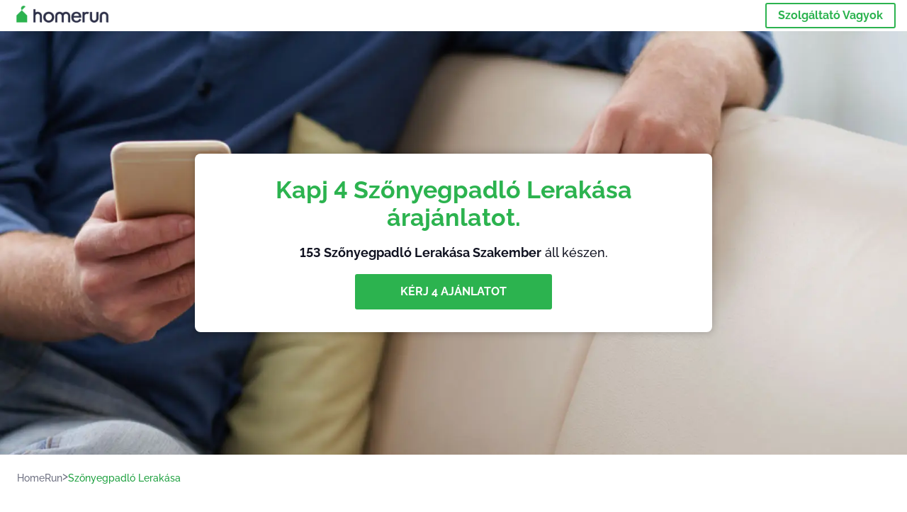

--- FILE ---
content_type: text/html; charset=utf-8
request_url: https://homerun.co.hu/szonyegpadlo-lerakasa
body_size: 84699
content:
<!doctype html><html lang="hu"><head><meta charset="utf-8"><title>Top 40 Szőnyegpadló Lerakása Szakember | HomeRun</title><base href="/"><meta name="viewport" content="width=device-width,initial-scale=1"><link rel="canonical" href="https://homerun.co.hu/szonyegpadlo-lerakasa"><link rel="preload" as="image" id="preload" href="https://cdn.armut.com/images/services/filler-hero.jpg?v=1768980871960" imagesrcset="https://cdn.armut.com/images/services/mobile/filler-hero.jpg?v=1768980871960 480w, https://cdn.armut.com/images/services/filler-hero.jpg?v=1768980871960 800w"><link rel="preconnect" href="https://cdn.armut.com"><link rel="stylesheet" href="https://cdn.armut.com/css/fontawesome.css"><link rel="preconnect" href="https://dev.visualwebsiteoptimizer.com"><script id="vwoCode">window._vwo_code||function(){var e=747326,t=!1,n=window,i=document,o=i.querySelector("#vwoCode"),r="_vwo_"+e+"_settings",s={};try{var a=JSON.parse(localStorage.getItem("_vwo_"+e+"_config"));s=a&&"object"==typeof a?a:{}}catch(e){}var c="session"===s.stT?n.sessionStorage:n.localStorage;code={use_existing_jquery:function(){return"undefined"!=typeof use_existing_jquery?use_existing_jquery:void 0},library_tolerance:function(){return"undefined"!=typeof library_tolerance?library_tolerance:void 0},settings_tolerance:function(){return s.sT||2e3},hide_element_style:function(){return"{"+(s.hES||"opacity:0 !important;filter:alpha(opacity=0) !important;background:none !important")+"}"},hide_element:function(){return"string"==typeof s.hE?s.hE:"body"},getVersion:function(){return 2},finish:function(){if(!t){t=!0;var e=i.getElementById("_vis_opt_path_hides");e&&e.parentNode.removeChild(e)}},finished:function(){return t},load:function(e){var t=this.getSettings(),o=i.createElement("script");t?(o.textContent=t,i.getElementsByTagName("head")[0].appendChild(o),n.VWO&&!VWO.caE||(c.removeItem(r),this.load(e))):(o.fetchPriority="high",o.src=e,o.type="text/javascript",o.onerror=function(){_vwo_code.finish()},i.getElementsByTagName("head")[0].appendChild(o))},getSettings:function(){try{var e=c.getItem(r);if(!e)return;return e=JSON.parse(e),Date.now()>e.e?void c.removeItem(r):e.s}catch(e){return}},init:function(){if(!(i.URL.indexOf("__vwo_disable__")>-1)){var t=this.settings_tolerance();n._vwo_settings_timer=setTimeout((function(){_vwo_code.finish(),c.removeItem(r)}),t);var s=i.currentScript,a=i.createElement("style"),d=this.hide_element(),_=s&&!s.async&&d?d+this.hide_element_style():"",u=i.getElementsByTagName("head")[0];a.setAttribute("id","_vis_opt_path_hides"),o&&a.setAttribute("nonce",o.nonce),a.setAttribute("type","text/css"),a.styleSheet?a.styleSheet.cssText=_:a.appendChild(i.createTextNode(_)),u.appendChild(a),this.load("https://dev.visualwebsiteoptimizer.com/j.php?a="+e+"&u="+encodeURIComponent(i.URL)+"&vn=2")}}},n._vwo_code=code,code.init()}()</script><style ng-app-id="ng">.carousel-flickity:focus{outline:0}.carousel-flickity{overflow:hidden}.carousel-flickity .flickity-button{border:none;background:0 0;width:32px;height:35px;opacity:.4;position:absolute;top:calc(50% - 16px)}.carousel-flickity .flickity-button[disabled]{display:none}.carousel-flickity .previous{left:-22px}.carousel-flickity .next{right:-22px}.carousel-flickity .flickity-slider{height:100%}.flickity-page-dots{position:absolute;width:100%;bottom:-32px;padding:0;margin:0;list-style:none;text-align:center;line-height:1}.flickity-page-dots .dot{display:inline-block;width:10px;height:10px;margin:0 8px;background:#333;border-radius:50%;opacity:.25;cursor:pointer}.flickity-page-dots .dot.is-selected{opacity:1}body,html{height:100%;min-height:100%}body{margin:0;padding:0;font-variant-numeric:lining-nums;color:#111321!important;-webkit-font-smoothing:antialiased;-moz-osx-font-smoothing:grayscale;font-feature-settings:"kern";font-kerning:normal;font-variant-ligatures:common-ligatures;text-rendering:optimizeLegibility;line-height:normal;letter-spacing:normal}button,input,optgroup,select,textarea{color:inherit}input[type=email],input[type=number],input[type=password],input[type=tel],input[type=text],textarea{-webkit-appearance:none}ul{padding:0}a{text-decoration:none}*,:after,:before{box-sizing:border-box}*{font-family:Roboto,Raleway,Helvetica,Arial,sans-serif}h1,h2,h3,h4,p{margin:0}.button,.button__cta,.button__join-us{text-decoration:none;background:0 0;display:inline-block;text-align:center;white-space:nowrap;vertical-align:middle;-webkit-user-select:none;user-select:none;border:none;outline:0;cursor:pointer}.button:hover,.button__cta:hover,.button__join-us:hover{outline:0}.button__cta,.button__primary{text-transform:none;background-color:#2cb34f;color:#fff!important;font-weight:700;font-size:14px;border-radius:3px;line-height:18px}.button__cta:hover,.button__primary:hover{background-color:#1ca03e}.button__cta:active,.button__primary:active{background-color:#168f43}.button__cta:focus,.button__primary:focus{outline:0}.button__cta:disabled,.button__primary:disabled{opacity:.2}.button__join-us,.button__secondary{text-transform:none;background-color:#f8f8f8;color:#111321!important;font-weight:700;font-size:14px;border-radius:3px;line-height:18px}.button__join-us:hover,.button__secondary:hover{background-color:#ebebeb}.button__join-us:active,.button__secondary:active{background-color:#e3e4e6}.button__join-us:focus,.button__secondary:focus{outline:0}.button__join-us:disabled,.button__secondary:disabled{opacity:.2}.button__tertiary{text-transform:none;background-color:transparent;color:#111321!important;font-weight:700;font-size:14px;border-radius:3px;line-height:18px}.button__tertiary:hover{background-color:#ebebeb}.button__tertiary:active{background-color:#e3e4e6}.button__tertiary:focus{outline:0}.button__tertiary:disabled{opacity:.2}.button__primary-destructive{text-transform:none;background-color:#ee401d;color:#fff!important;font-weight:700;font-size:14px;border-radius:3px;line-height:18px}.button__primary-destructive:hover{background-color:#d63a1a}.button__primary-destructive:active{background-color:#be3317}.button__primary-destructive:focus{outline:0}.button__primary-destructive:disabled{opacity:.2}.button__secondary-destructive{text-transform:none;background-color:#f8f8f8;color:#be3317!important;font-weight:700;font-size:14px;border-radius:3px;line-height:18px}.button__secondary-destructive:hover{background-color:#ebebeb}.button__secondary-destructive:active{background-color:#e3e4e6}.button__secondary-destructive:focus{outline:0}.button__secondary-destructive:disabled{opacity:.2}.button__icon{border:none;background:0 0;padding:0;margin:0;cursor:pointer}.button__icon:focus{outline:0}.button__link{background:0 0;border:none;color:#168f43;font-size:16px;outline:0;cursor:pointer;padding:0}.button__link--bold{font-weight:700}.button__link--small{font-size:12px}.button__rounded{font-weight:700;font-size:12px;padding:8px 16px;line-height:1;width:auto;background-color:#f8f8f8;color:#168f43!important;border-radius:20px}.button__rounded:active,.button__rounded:hover{background-color:#f3f3f3}.button__rounded:focus{outline:0}.button__rounded:disabled{opacity:.2}.button--very-small{font-weight:700;font-size:10px;line-height:14px}.button--small{font-weight:700;font-size:12px;line-height:16px}.button--medium{font-weight:700;font-size:14px;line-height:18px}.button--big,.button__cta,.button__join-us{font-weight:700;font-size:16px;line-height:20px}.button--padding-very-small{padding:2px 12px}.button--padding-small{padding:4px 16px}.button--padding-medium{padding:8px 32px}.button--padding-big,.button__cta,.button__join-us{padding:13px 64px}.button__be-pro{font-weight:700;font-size:16px;border-radius:3px;padding:8px 16px;line-height:1;width:auto;background-color:transparent;color:#2cb34f!important;border:2px solid #2cb34f}.button__be-pro:hover{background-color:transparent}.button__be-pro:active{background-color:#1ca03e}.button__be-pro:focus{outline:0}.button__be-pro:disabled{opacity:.2}.button__be-pro:hover{border:2px solid #2cb34f}.button__join-us{width:100%;padding-left:0;padding-right:0}.button__cta{white-space:initial}@media (max-width:1023.98px){.button__cta{width:100%;padding-left:0;padding-right:0}.button__cta--hero{width:calc(100% - 71px)}}@media (min-width:768px){.button__cta--hero{max-width:247px}}@media (min-width:1024px){.button__cta:not(.button__cta--hero){width:100%;padding-left:0;padding-right:0}.button__cta--hero{font-size:16px;line-height:24px;max-width:none}}.manuel-content .read-more{position:absolute;background:0 0;border:none;bottom:24px;right:24px;z-index:2;color:#168f43;font-size:16px;font-weight:700;padding:0;cursor:pointer}.manuel-content .read-more:after{content:"";background:url(https://cdn.armut.com/images/seo-pages/chevron.svg) no-repeat left;width:18px;height:9px;display:inline-block;margin-left:5px}.manuel-content__title{font-weight:700;font-size:18px;position:relative;margin:0 0 32px}.manuel-content__title:before{content:" ";width:100px;height:2px;background-color:#2cb34f;display:block;position:absolute;bottom:-15px}.manuel-content__container{line-height:22px;box-shadow:0 15px 35px #343a4314,0 5px 15px #00000014,0 0 2px #0000001a;border-radius:6px;padding:16px 16px 32px;margin-top:16px;position:relative;background-color:#fff}.manuel-content__container:not(.long){overflow:hidden}.manuel-content__container.long{height:auto}.manuel-content__container.long .read-more{display:none}.manuel-content__container.long:after{display:none}.manuel-content p{margin-bottom:16px}@media (max-width:1023.98px){.manuel-content__bg{position:relative}.manuel-content__bg:before{content:" ";background:url(https://cdn.armut.com/images/seo-pages/curve.svg) no-repeat top left #d9f4e0;background-size:contain;position:absolute;width:100%;height:100%;opacity:.5;top:0;left:0}}@media (min-width:768px){.manuel-content .read-more{bottom:24px;right:unset;left:0}.manuel-content__container{box-shadow:none;padding:0;margin-top:40px;font-size:18px;line-height:28px}.manuel-content__title{font-size:28px}.manuel-content__title:before{content:" ";width:140px}}@font-face{font-family:Raleway;font-style:normal;font-display:swap;font-weight:500;src:url(https://cdn.armut.com/javascript/angular/seo/raleway-v19-latin-ext_latin-500.woff2) format("woff2")}@font-face{font-family:Raleway;font-style:normal;font-display:swap;font-weight:700;src:url(https://cdn.armut.com/javascript/angular/seo/raleway-v19-latin-ext_latin-700.woff2) format("woff2")}.flickity-page-dots .dot{width:40px;margin:0;background-color:#c5c6cd;height:1px;opacity:1;border-radius:0;vertical-align:middle}.flickity-page-dots .dot.is-selected{background-color:#2cb34f;height:3px;border-radius:2px}.flickity-slider{min-height:100%}</style><style ng-app-id="ng">.seo-links__title{font-size:18px;line-height:28px;font-weight:700;margin-bottom:16px}.seo-links__title--sub{font-size:16px;line-height:24px;font-weight:700;color:#168f43;display:inline-block;margin-bottom:8px}.seo-links__item{font-size:14px;line-height:21px;font-weight:700;color:#168f43;display:block;margin-bottom:8px}.seo-links__item:visited{color:#2cb34f}.seo-section__header{font-size:18px;line-height:20px}@media (min-width:1024px){.seo-section__header{font-size:28px;line-height:32px}}.container{width:100%;padding-right:12px;padding-left:12px;margin-right:auto;margin-left:auto}@media (min-width:1024px){.container{max-width:968px}}@media (min-width:1440px){.container{max-width:1024px}}@media (min-width:1768px){.container{max-width:1440px}}.row{display:flex;flex-wrap:wrap;margin-right:-12px;margin-left:-12px}@media (max-width:1023.98px){.row-sm-reverse{flex-wrap:wrap-reverse}}.row>[class^=col-]{padding-top:.75rem;padding-bottom:.75rem;position:relative;width:100%;padding-right:12px;padding-left:12px}.row.center{justify-content:center}.col-4{flex:0 0 33.333333%;max-width:33.333333%}.col-6{flex:0 0 50%;max-width:50%}.col-10{flex:0 0 83.333333%;max-width:83.333333%}.col-11{flex:0 0 auto;max-width:91.66666667%}.col-12{flex:0 0 100%;max-width:100%}@media (min-width:768px){.col-sm-3{flex:0 0 25%;max-width:25%}}@media (min-width:768px){.col-sm-10{flex:0 0 80.3%;max-width:80.3%}}@media (min-width:1024px){.col-md-4{flex:0 0 33.333333%;max-width:33.333333%}.col-md-6{flex:0 0 50%;max-width:50%}.col-md-8{flex:0 0 66.666667%;max-width:66.666667%}.col-md-10{flex:0 0 83.333333%;max-width:83.333333%}}.align-self-center{align-self:center}.align-self-bottom{align-self:flex-end}.flex-col-align-center{display:flex;flex-direction:column;align-items:center}.display-none{display:none}@media (min-width:1024px){.display-fl-md{display:flex}}@media (min-width:1024px){.display-bl-md{display:block}}#sticky{top:0;display:none;position:fixed;left:0;z-index:1;width:100%;background-color:#fff}#sticky-mobile{display:none;position:fixed;left:0;z-index:1;width:100%;background-color:#fff;bottom:0;padding:16px}app-breadcrumb{display:block;margin:0 0 4px 16px}@media (min-width:1024px){app-breadcrumb{margin:24px 0 0 24px}}.cta-desktop{display:none}@media (min-width:1024px){.cta-desktop{display:block;background-color:#fff;padding:32px 8px}}.cta-mobile{background-color:#fff;padding:32px 0}@media (min-width:1024px){.cta-mobile{display:none}}.cta-mobile button~a{margin-top:16px}.seo-links{display:block;margin-bottom:32px;max-height:190px;overflow:hidden}@media (max-width:1439.98px){.seo-links{text-align:center}}@media (min-width:1024px){.seo-links{background-color:#f8f8f8;border-radius:3px;padding:16px;overflow:initial;max-height:initial}}</style><meta name="description" content="Top 40 Szőnyegpadló Lerakása Szakember. Kapj 4 egyedi ajánlatot, vesd össze az árakat és véleményeket. 153 Szőnyegpadló Lerakása szakember áll készen ajánlatot tenni."><style ng-app-id="ng">app-header{padding:4px 16px;z-index:1;justify-content:space-between;align-items:center;display:flex;background-color:#fff}.logo{display:inline-block;padding:4px}</style><style ng-app-id="ng">app-hero{display:block;width:100%}.hero{display:flex;flex-direction:column;align-items:center;position:relative;text-align:center;min-height:400px;margin-bottom:60px}.hero__description{position:absolute;background-color:#fff;border-radius:8px;padding:28px;text-align:center;bottom:-50px;z-index:2;margin:0 28px;box-shadow:0 15px 35px #343a4314,0 5px 15px #00000014,0 0 2px #0000001a}@media (max-width:767.98px){.hero__description .button__primary{padding-left:0;padding-right:0;width:100%}}.hero__description__title{font-size:20px;line-height:24px;margin:0;color:#2cb34f}.hero__description__detail{font-size:14px;line-height:22px;margin:16px 0}.hero__image{position:absolute;top:0;left:0;width:100%;height:100%;max-height:312px;z-index:1;align-items:flex-start;display:flex}.hero__image img{object-fit:cover;height:100%;width:100%}@media (min-width:768px){.hero{display:flex;justify-content:center;align-items:center;min-height:312px;margin-bottom:30px}.hero--image{align-items:unset}.hero__description{position:static;bottom:unset;margin:0}}@media (min-width:1024px){.hero{min-height:598px;margin-bottom:0}.hero__image{max-height:none}.hero__description{max-width:730px;box-shadow:0 0 12px #00000040;padding:32px}.hero__description__title{font-size:34px;line-height:39px}.hero__description__detail{font-size:18px;line-height:28px}.hero__description--sticky{position:fixed;top:15px}}@media (min-width:1440px){.hero{min-height:544px}}</style><style ng-app-id="ng">app-breadcrumb[_ngcontent-ng-c1657238851]{display:block}.breadcrumb[_ngcontent-ng-c1657238851]{display:flex;column-gap:6px;margin:0}@media (min-width:1024px){.breadcrumb.has-bg[_ngcontent-ng-c1657238851]{background-color:#f3f3f3;padding:8px 32px}}.breadcrumb[_ngcontent-ng-c1657238851] li[_ngcontent-ng-c1657238851]{display:inline-block}.breadcrumb[_ngcontent-ng-c1657238851] li[_ngcontent-ng-c1657238851] a[_ngcontent-ng-c1657238851]{font-size:12px;line-height:18px;display:flex;align-items:center;column-gap:6px;color:#6e7081}.breadcrumb[_ngcontent-ng-c1657238851] li[_ngcontent-ng-c1657238851] a[_ngcontent-ng-c1657238851]:after{content:" > ";position:relative;top:-2px;display:inline-block;color:#6e7081;font-size:16px;margin:0}.breadcrumb[_ngcontent-ng-c1657238851] li[_ngcontent-ng-c1657238851]:last-child a[_ngcontent-ng-c1657238851]{color:#1ca03e}.breadcrumb[_ngcontent-ng-c1657238851] li[_ngcontent-ng-c1657238851]:last-child a[_ngcontent-ng-c1657238851]:after{display:none}@media (min-width:768px){.breadcrumb[_ngcontent-ng-c1657238851] li[_ngcontent-ng-c1657238851] a[_ngcontent-ng-c1657238851]{font-size:14px;line-height:18px}}</style><style ng-app-id="ng">footer{background-color:#2d3049;color:#fff;padding:16px 0;margin-top:16px}.footer{font-size:12px;line-height:16px}.footer__title{margin-bottom:16px}.footer__link-item{color:#fff;display:block;margin:8px 0}.footer__link-item:hover,.footer__link-item:visited{color:#fff}</style><style ng-app-id="ng">app-services[_ngcontent-ng-c373390194]{display:block}@media (min-width:768px){.why[_ngcontent-ng-c373390194]{padding:32px 16px}}.service-types[_ngcontent-ng-c373390194]{display:flex;flex-wrap:wrap;justify-content:space-between;color:#fff;font-size:14px;line-height:18px;font-weight:700}@media (min-width:768px){.service-types[_ngcontent-ng-c373390194]{font-size:12px;line-height:16px}}.service-types__item[_ngcontent-ng-c373390194]{display:flex;width:calc(50% - 10px);height:70px;max-width:162px;border-radius:4px;background-repeat:no-repeat;background-size:cover;padding:4px;align-items:flex-end;margin-bottom:46px}@media (min-width:768px){.service-types__item[_ngcontent-ng-c373390194]{width:162px;margin-bottom:30px}}service-types[_ngcontent-ng-c373390194]{--bg-pos-classic-swedish:50% center;--bg-pos-neck-and-back:60% center;--bg-pos-relaxed:40% center;--bg-pos-anti-stress:60% center;--bg-pos-deep-tissue:40% center;--bg-pos-thai:85% center;--bg-pos-aromatherapy:50% center;--bg-pos-foot-reflexology:90% center;--bg-pos-cellulite:60% center;--bg-pos-sports:50% center}</style><style ng-app-id="ng">[_nghost-ng-c3908937763]{display:flex;flex-wrap:wrap;flex:1 100%;row-gap:20px;column-gap:12px;--icon-width:40px;--icon-height:42px}@media (min-width:768px){[_nghost-ng-c3908937763]{--icon-width:50px;--icon-height:47px;row-gap:24px}}.why__header[_ngcontent-ng-c3908937763]{width:100%;text-align:center}@media (min-width:768px){.why__header[_ngcontent-ng-c3908937763]{margin:32px 0 20px}}.reason-list[_ngcontent-ng-c3908937763]{list-style:none;margin:0;display:flex;flex-direction:column;row-gap:16px;width:100%}.reason-list__item[_ngcontent-ng-c3908937763]{display:flex;flex-direction:column;align-items:center;row-gap:16px;background-color:#f8f8f8;border-radius:12px;padding:16px 32px}.reason-list__item-text[_ngcontent-ng-c3908937763]{font-size:14px;line-height:22px;text-align:center;color:#111321;display:flex;flex-direction:column;row-gap:4px}.reason-list__item-text[_ngcontent-ng-c3908937763] b[_ngcontent-ng-c3908937763]{font-size:24px;line-height:28px}@media (min-width:768px){.reason-list[_ngcontent-ng-c3908937763]{display:grid;grid-template-columns:repeat(4,1fr);grid-template-rows:1fr;column-gap:24px}.reason-list[_ngcontent-ng-c3908937763] li[_ngcontent-ng-c3908937763]:first-child:nth-last-child(2){grid-column:2}.reason-list__item[_ngcontent-ng-c3908937763]{font-size:16px;line-height:24px;padding:28px 0;background-color:transparent;row-gap:12px}.reason-list__item[_ngcontent-ng-c3908937763] b[_ngcontent-ng-c3908937763]{font-size:34px;line-height:40px}}@media (min-width:1440px){.reason-list[_ngcontent-ng-c3908937763]{column-gap:56px}}.guarantee[_ngcontent-ng-c3908937763]{display:flex;grid-column-start:1;grid-column-end:5;flex-direction:row;column-gap:28px;padding:24px 28px;border-top:1.5px solid #d9e7d9;border-bottom:1.5px solid #d9e7d9;border-radius:0;--icon-width:36px;--icon-height:36px}.guarantee__description[_ngcontent-ng-c3908937763]{flex-grow:1;flex-shrink:1;flex-basis:0;font-size:14px;line-height:22px;color:#111321}</style><style ng-app-id="ng">[_nghost-ng-c3364205910]{display:block}</style><style ng-app-id="ng">.best-pros__title[_ngcontent-ng-c2221530068]{margin:16px 0;text-align:center;padding:0 12px}@media (min-width:768px){.best-pros__title[_ngcontent-ng-c2221530068]{margin:64px auto 32px}}@media (min-width:768px){.best-pros__title[_ngcontent-ng-c2221530068]{padding:0;margin:0 auto 32px}}@media (min-width:1024px){.best-pros__title[_ngcontent-ng-c2221530068]{text-align:initial}}.comments[_ngcontent-ng-c2221530068]{background-color:#f8f8f8;padding:16px 0 0}.comments__title[_ngcontent-ng-c2221530068]{text-align:center;margin-bottom:24px}@media (min-width:1024px){.comments__title[_ngcontent-ng-c2221530068]{font-size:28px;line-height:32px}}</style><style ng-app-id="ng">[_nghost-ng-c1878075491]{display:block}</style><style ng-app-id="ng">[_nghost-ng-c3970172407]{width:var(--icon-width,initial);height:var(--icon-height,initial)}svg[_ngcontent-ng-c3970172407]{width:100%;height:100%}</style><style ng-app-id="ng">[_nghost-ng-c4011191022]{width:var(--icon-width,initial);height:var(--icon-height,initial)}svg[_ngcontent-ng-c4011191022]{width:100%;height:100%}</style><style ng-app-id="ng">.how-it-works{text-align:center}.how-it-works__title{font-weight:700;font-size:24px;line-height:28px;margin:16px 0}@media (min-width:1024px){.how-it-works__title{font-size:28px;line-height:33px}}@media (min-width:768px){.how-it-works__title{margin:60px auto 32px}}.how-it-works__text{padding:16px}.how-it-works__item{font-size:18px;line-height:24px;font-weight:700}.how-it-works__description{font-size:16px;line-height:24px}.how-it-works__image img{width:164px;margin:0 auto}.seo-section__header{font-size:18px;line-height:20px}@media (min-width:1024px){.seo-section__header{font-size:28px;line-height:32px}}how-it-works{display:block;padding:0 12px}.how-it-works__image{display:flex;align-items:center;justify-content:center;width:160px;height:160px;border-radius:50%;background-color:#f8f8f8}.how-it-works__image .message-bubbles{width:78px;height:78px}.how-it-works__image .credit-card{width:82px;height:75px}.how-it-works__image .scale{width:95px;height:94px}.how-it-works__image .thumbs-up{width:80px;height:80px}@media (min-width:1024px){.how-it-works .message-bubbles{width:82px;height:82px}.how-it-works .scale{width:106px;height:106px}.how-it-works .credit-card{width:86px;height:79px}.how-it-works .thumbs-up{width:69px;height:69px}}</style><style ng-app-id="ng">[_nghost-ng-c1157143673]{width:var(--icon-width,initial);height:var(--icon-height,initial)}svg[_ngcontent-ng-c1157143673]{width:100%;height:100%}</style><style ng-app-id="ng">[_nghost-ng-c3428779544]{width:var(--icon-width,initial);height:var(--icon-height,initial)}svg[_ngcontent-ng-c3428779544]{width:100%;height:100%}</style><style ng-app-id="ng">.similar-services[_ngcontent-ng-c3931206374]{padding-top:16px}.similar-services__title[_ngcontent-ng-c3931206374]{margin-bottom:32px}.similar-services__list[_ngcontent-ng-c3931206374]{display:flex;flex-direction:column;row-gap:12px;margin-bottom:8px}.similar-services__item[_ngcontent-ng-c3931206374]{font-size:14px;line-height:18px;margin:0}@media (min-width:1024px){.similar-services__title[_ngcontent-ng-c3931206374]{margin:32px 0 44px;text-align:center}.similar-services__list[_ngcontent-ng-c3931206374]{flex-direction:row;column-gap:80px;justify-content:center}.similar-services__list.grid[_ngcontent-ng-c3931206374]{display:grid;grid-template-columns:repeat(3,1fr);row-gap:32px}.similar-services__list.flex-col[_ngcontent-ng-c3931206374]{flex-direction:column;row-gap:32px}.similar-services__item[_ngcontent-ng-c3931206374]{font-size:18px;line-height:20.88px;margin:0;text-align:center}}@media (max-width:1439.98px){.similar-services[_ngcontent-ng-c3931206374]{text-align:center}}</style><style ng-app-id="ng">[_nghost-ng-c1718937569]{width:var(--icon-width,initial);height:var(--icon-height,initial)}svg[_ngcontent-ng-c1718937569]{width:100%;height:100%}</style><style ng-app-id="ng">[_nghost-ng-c607147422]{display:inline-block;width:var(--icon-width,initial);height:var(--icon-height,initial)}svg[_ngcontent-ng-c607147422]{width:100%;height:100%}@media (max-width:768px){svg.price-comments[_ngcontent-ng-c607147422]{width:15px;height:14px;margin-right:6px}}@media (min-width:768px){svg.price-comments[_ngcontent-ng-c607147422]{margin-right:6px}}</style><style ng-app-id="ng">[_nghost-ng-c1042836048]{width:var(--icon-width,initial);height:var(--icon-height,initial)}svg[_ngcontent-ng-c1042836048]{width:100%;height:100%}</style><style ng-app-id="ng">[_nghost-ng-c3255838202]{width:var(--icon-width,initial);height:var(--icon-height,initial)}svg[_ngcontent-ng-c3255838202]{width:100%;height:100%}</style><style ng-app-id="ng">app-pro-card{display:flex;justify-content:space-between;width:100%;margin-bottom:32px}app-pro-card a,app-pro-card a:focus,app-pro-card a:hover,app-pro-card a:visited{color:#111321}app-pro-card .button__link{font-size:12px;line-height:14px}app-pro-card p{font-size:14px;line-height:18px}.pro-card__photo{border:#e3e4e6;border-radius:50%;width:58px;height:58px;max-width:58px}@media (min-width:1024px){.pro-card__photo{width:80px;height:80px;max-width:80px}}.pro-card__photo.callAngularApps{cursor:pointer}.pro-card__detail{width:calc(100% - 70px)}@media (min-width:1024px){.pro-card__detail{width:calc(100% - 96px)}}.pro-card__name{font-size:18px;line-height:24px;font-weight:700}.pro-card__name.callAngularApps{cursor:pointer}.pro-card__date,.pro-card__place{font-weight:400;font-size:12px;line-height:14px}@media (min-width:1024px){.pro-card__date,.pro-card__place{font-size:14px;line-height:18px}}.pro-card__place{margin:2px 0 4px}.pro-card__info{margin-bottom:16px;word-break:break-word}.pro-card__button{background:0 0;border:none;cursor:pointer}</style><style ng-app-id="ng">.seo-section__header{font-size:18px;line-height:20px}@media (min-width:1024px){.seo-section__header{font-size:28px;line-height:32px}}app-faq{display:block}app-faq h2{text-align:center}app-faq ul{list-style:none}.faq{font-size:14px;line-height:22px}.faq__question{display:block;margin-bottom:8px}.faq__qa-set{margin-bottom:16px}</style><link rel="apple-touch-icon" sizes="57x57" href="https://cdn.armut.com/images/Favicons/ahomerun-apple-icon-57x57.png">
<link rel="apple-touch-icon" sizes="60x60" href="https://cdn.armut.com/images/Favicons/ahomerun-apple-icon-60x60.png">
<link rel="apple-touch-icon" sizes="72x72" href="https://cdn.armut.com/images/Favicons/ahomerun-apple-icon-72x72.png">
<link rel="apple-touch-icon" sizes="76x76" href="https://cdn.armut.com/images/Favicons/ahomerun-apple-icon-76x76.png">
<link rel="apple-touch-icon" sizes="114x114"
  href="https://cdn.armut.com/images/Favicons/ahomerun-apple-icon-114x114.png">
<link rel="apple-touch-icon" sizes="120x120"
  href="https://cdn.armut.com/images/Favicons/ahomerun-apple-icon-120x120.png">
<link rel="apple-touch-icon" sizes="144x144"
  href="https://cdn.armut.com/images/Favicons/ahomerun-apple-icon-144x144.png">
<link rel="apple-touch-icon" sizes="152x152"
  href="https://cdn.armut.com/images/Favicons/ahomerun-apple-icon-152x152.png">
<link rel="apple-touch-icon" sizes="180x180"
  href="https://cdn.armut.com/images/Favicons/ahomerun-apple-icon-180x180.png">
<link rel="icon" type="image/png" href="https://cdn.armut.com/images/Favicons/ahomerun-favicon-16x16.png" sizes="16x16">
<link rel="icon" type="image/png" href="https://cdn.armut.com/images/Favicons/ahomerun-favicon-32x32.png" sizes="32x32">
<link rel="icon" type="image/png" href="https://cdn.armut.com/images/Favicons/ahomerun-favicon-96x96.png" sizes="96x96">
<link rel="icon" type="image/png" href="https://cdn.armut.com/images/Favicons/ahomerun-android-icon-192x192.png"
  sizes="192x192">
<meta name="msapplication-TileColor" content="#00a300">
<meta name="msapplication-TileImage" content="https://cdn.armut.com/images/Favicons/ahomerun-apple-icon-144x144.png">

<style>
  body #iubenda-cs-banner .iubenda-cs-content {
    border-top: 1px solid #585965 !important
  }

  @media (min-width: 992px) {
    body #iubenda-cs-banner.iubenda-cs-default .iubenda-cs-rationale {
      margin: 0 auto !important
    }
  }

  body #iubenda-cs-banner .iubenda-banner-content {
    padding: 4px 16px !important
  }

  @media (min-width: 640px) {
    body #iubenda-cs-banner .iubenda-banner-content div:nth-child(1) {
      margin-top: 4px !important
    }
  }

  body #iubenda-cs-banner .iubenda-cs-opt-group {
    margin: 4px 8px !important
  }

  body #iubenda-cs-banner .iubenda-cs-opt-group button {
    padding: 4px 16px !important
  }

  @media (max-width: 639px) {
    body #iubenda-cs-banner .iubenda-cs-opt-group button {
      margin: 2px 3px !important;
      padding: 2px 20px !important
    }
  }
</style>
<script type="text/javascript">
  var _iub = _iub || [];
  _iub.csConfiguration = { "askConsentAtCookiePolicyUpdate": true, "cookiePolicyInOtherWindow": true, "lang": "en", "perPurposeConsent": true, "siteId": 3547176, "whitelabel": false, "cookiePolicyId": 67465218, "i18n": { "en": { "banner": { "dynamic": { "body": "Mi és kiválasztott harmadik felek cookie-kat vagy hasonló technológiákat használunk technikai célokra, és az Ön beleegyezésével más célokra is, a süti szabályzatban meghatározottak szerint.\n\nA hozzájáruláshoz használja az „Elfogadás” gombot. Az elfogadás nélküli folytatáshoz használja az „Elutasítás” gombot." } } } }, "cookiePolicyUrl": "https://homerun.co.hu/adatvedelmi", "banner": { "acceptButtonColor": "#338507", "acceptButtonDisplay": true, "backgroundColor": "#FFFFFF", "closeButtonDisplay": false, "customizeButtonColor": "#338507", "customizeButtonDisplay": true, "fontSizeBody": "10px", "linksColor": "#000000", "position": "bottom", "rejectButtonColor": "#338507", "rejectButtonDisplay": true, "showTitle": false, "textColor": "#000000", "acceptButtonCaption": "Elfogad", "customizeButtonCaption": "Rudj meg többet", "rejectButtonCaption": "Elutasít" } };
</script>
<script type="text/javascript" src="https://cs.iubenda.com/autoblocking/3547176.js"></script>
<script type="text/javascript" src="//cdn.iubenda.com/cs/iubenda_cs.js" charset="UTF-8" async></script>
<script>
  window.dataLayer = window.dataLayer || [];
</script>

<script>
  (function (i, s, o, g, r, a, m) {
    i['GoogleAnalyticsObject'] = r;
    i[r] = i[r] || function () {
      (i[r].q = i[r].q || []).push(arguments)
    }, i[r].l = 1 * new Date();
    a = s.createElement(o),
      m = s.getElementsByTagName(o)[0];
    a.async = 1;
    a.src = g;
    m.parentNode.insertBefore(a, m)
  })(window, document, 'script', 'https://www.google-analytics.com/analytics.js', 'ga');
  ga('create', 'UA-7211276-18', 'auto');
  ga('require', 'OPT-5KS7R5C');
</script>
<!-- Google Tag Manager -->
<script>(function (w, d, s, l, i) {
    w[l] = w[l] || []; w[l].push({
      'gtm.start':
        new Date().getTime(), event: 'gtm.js'
    }); var f = d.getElementsByTagName(s)[0],
      j = d.createElement(s), dl = l != 'dataLayer' ? '&l=' + l : ''; j.async = true; j.src =
        'https://www.googletagmanager.com/gtm.js?id=' + i + dl; f.parentNode.insertBefore(j, f);
  })(window, document, 'script', 'dataLayer', 'GTM-NWWXL56');</script>
</head>

<body>
  <noscript><iframe src="https://www.googletagmanager.com/ns.html?id=GTM-NWWXL56" height="0" width="0"
      style="display:none;visibility:hidden"></iframe></noscript><app-root ng-version="16.2.12" ng-server-context="ssg"><router-outlet></router-outlet><app-service-factory><input id="serviceId" type="hidden" value="1109"><input id="arealevel1id" type="hidden"><input id="arealevel2id" type="hidden"><input id="serviceName" type="hidden" value="Szőnyegpadló Lerakása"><input id="serviceImageUrl" type="hidden" value="filler-hero.jpg"><input id="bm" type="hidden" value="1"><input id="configurationUrl" type="hidden" value="https://configuration.armut.com/"><input id="cobUrl" type="hidden" value="https://cdn.armut.com/javascript/angular/CustomerOnboarding/"><input id="cobLanguageUrl" type="hidden" value="hu-HU"><input id="countryId" type="hidden" value="13"><input id="collectorHost" type="hidden" value="c.homerun.co.hu"><input id="countryCode" type="hidden" value="HU"><app-header data-testid="seo-header"><a class="logo" href="https://homerun.co.hu"><img height="100%" loading="lazy" width="136" class="js-sentinel-button" alt="https://homerun.co.hu" src="https://cdn.armut.com/images/themes/homerun/logo-negative.png" data-buttonname="SEOS_topLeftLogo_homepage"></a><a data-testid="seo-key-element" type="button" class="button button__be-pro js-sentinel-button" href="https://homerun.co.hu/szolgaltatoi-regisztracio-1109" title="Szolgáltató Vagyok" data-buttonname="SEOS_topRightProSignup_proSignupWid">Szolgáltató Vagyok</a></app-header><app-hero data-testid="seo-service-hero"><div class="hero" title="Szőnyegpadló Lerakása"><picture class="hero__image"><source media="(max-width: 479px)" srcset="https://cdn.armut.com/images/services/mobile/filler-hero.jpg?v=1768980871960"><source media="(max-width: 920px)" srcset="https://cdn.armut.com/images/services/filler-hero.jpg?v=1768980871960"><source media="(max-width: 1400px)" srcset="https://cdn.armut.com/images/services/desktop/filler-hero.jpg?v=1768980871960"><source media="(min-width: 1400px)" srcset="https://cdn.armut.com/images/services/desktop-large/filler-hero.jpg?v=1768980871960"><img alt="Szőnyegpadló Lerakása" src="https://cdn.armut.com/images/services/filler-hero.jpg?v=1768980871960"></picture><div id="hero__description" class="hero__description"><h1 data-testid="seo-key-element" class="hero__description__title">Kapj 4 Szőnyegpadló Lerakása árajánlatot.</h1><p data-testid="seo-key-element" class="hero__description__detail"><b>153 Szőnyegpadló Lerakása Szakember</b> áll készen.</p><button data-testid="seo-key-element" type="button" class="callAngularApps button__cta button__cta--hero js-sentinel-button" data-buttonname="SEOS_stickyWeb_COB" data-url="/quote/service/1109/1">KÉRJ 4 AJÁNLATOT</button></div></div></app-hero><app-breadcrumb data-testid="seo-breadcrumb" _nghost-ng-c1657238851><ul _ngcontent-ng-c1657238851 itemscope itemtype="http://schema.org/BreadcrumbList" class="breadcrumb"><li _ngcontent-ng-c1657238851 itemprop="itemListElement" itemscope itemtype="http://schema.org/ListItem"><a _ngcontent-ng-c1657238851 itemprop="item" title="HomeRun" href="https://homerun.co.hu"><span _ngcontent-ng-c1657238851 itemprop="name" class="js-sentinel-button" data-buttonname="SEOS_breadcrumb_homepage">HomeRun</span></a><meta _ngcontent-ng-c1657238851 itemprop="position" content="1"></li><li _ngcontent-ng-c1657238851 itemprop="itemListElement" itemscope itemtype="http://schema.org/ListItem"><a _ngcontent-ng-c1657238851 itemprop="item" style="pointer-events:none;cursor:default"><span _ngcontent-ng-c1657238851 itemprop="name">Szőnyegpadló Lerakása</span></a><meta _ngcontent-ng-c1657238851 itemprop="position" content="2"></li></ul></app-breadcrumb><app-default-service _nghost-ng-c373390194><section _ngcontent-ng-c373390194 class="why"><div _ngcontent-ng-c373390194 class="container"><div _ngcontent-ng-c373390194 class="row"><div _ngcontent-ng-c373390194 class="col-12"><app-why _ngcontent-ng-c373390194 data-testid="seo-why" _nghost-ng-c3908937763><h2 _ngcontent-ng-c3908937763 class="seo-section__header why__header">Hogy miért a HomeRun-t válaszd Szőnyegpadló Lerakása kérésedhez?</h2><ul _ngcontent-ng-c3908937763 class="reason-list"><li _ngcontent-ng-c3908937763 class="reason-list__item"><icon-bag _ngcontent-ng-c3908937763 _nghost-ng-c3970172407><svg _ngcontent-ng-c3970172407="" xmlns="http://www.w3.org/2000/svg" viewBox="0 0 38 36" fill="none"><g _ngcontent-ng-c3970172407="" clip-path="url(#clip0_748_3454)"><path _ngcontent-ng-c3970172407="" d="M34.1758 10.2319V17.0816H22.252V15.94C22.252 14.6842 21.2764 13.6567 20.084 13.6567H17.916C16.7236 13.6567 15.748 14.6842 15.748 15.94V17.0816H3.82422V10.2319C3.82422 9.60397 4.31201 9.09024 4.9082 9.09024H33.0918C33.688 9.09024 34.1758 9.60397 34.1758 10.2319Z" fill="#2cb34f"/><path _ngcontent-ng-c3970172407="" d="M33.0918 7.18041H26.5879V6.09842C26.5879 3.12295 24.1489 0.688477 21.168 0.688477H16.832C13.8511 0.688477 11.4121 3.12295 11.4121 6.09842V7.18041H4.90821C3.11963 7.18041 1.65625 8.6411 1.65625 10.4264V32.0662C1.65625 33.8514 3.11963 35.3121 4.90821 35.3121H33.0918C34.8804 35.3121 36.3438 33.8514 36.3438 32.0662V10.4264C36.3438 8.6411 34.8804 7.18041 33.0918 7.18041ZM13.5801 6.09842C13.5801 4.31314 15.0435 2.85245 16.832 2.85245H21.168C22.9566 2.85245 24.4199 4.31314 24.4199 6.09842V7.18041H13.5801V6.09842ZM34.1758 32.0662C34.1758 32.6613 33.688 33.1482 33.0918 33.1482H4.90821C4.31201 33.1482 3.82422 32.6613 3.82422 32.0662V19.0823H15.7481V20.1643C15.7481 21.3545 16.7236 22.3283 17.916 22.3283H20.084C21.2764 22.3283 22.252 21.3545 22.252 20.1643V19.0823H34.1758V32.0662ZM17.916 20.1643V15.8363H20.084V20.1643H17.916ZM34.1758 16.9183H22.252V15.8363C22.252 14.6461 21.2764 13.6723 20.084 13.6723H17.916C16.7236 13.6723 15.7481 14.6461 15.7481 15.8363V16.9183H3.82422V10.4264C3.82422 9.83128 4.31201 9.34439 4.90821 9.34439H33.0918C33.688 9.34439 34.1758 9.83128 34.1758 10.4264V16.9183Z" fill="#111321"/></g><defs _ngcontent-ng-c3970172407=""><clipPath _ngcontent-ng-c3970172407="" id="clip0_748_3454"><rect _ngcontent-ng-c3970172407="" width="37" height="35" fill="white" transform="translate(0.5 0.5)"/></clipPath></defs></svg></icon-bag><p _ngcontent-ng-c3908937763 data-testid="seo-key-element" dynamicencapsulation class="reason-list__item-text">Összesen <b _ngcontent-ng-c3908937763>153</b> Szőnyegpadló Lerakása Szakember áll készen a legjobb minőségű szolgáltatást nyújtani.</p></li><li _ngcontent-ng-c3908937763 class="reason-list__item"><icon-star _ngcontent-ng-c3908937763 _nghost-ng-c607147422><svg _ngcontent-ng-c607147422="" fill="none" xmlns="http://www.w3.org/2000/svg" class="star" viewBox="0 0 19 17"><path _ngcontent-ng-c607147422="" fill-rule="evenodd" clip-rule="evenodd" d="M9.96106 1.08278C9.78864 0.676846 9.21334 0.676722 9.04074 1.08258L7.1897 5.43516C7.14613 5.5376 7.04943 5.60749 6.9385 5.61672L1.71692 6.0512C1.45126 6.07331 1.34424 6.40504 1.5469 6.57823L5.50857 9.96387C5.59405 10.0369 5.63151 10.1517 5.60559 10.2611L4.41026 15.3082C4.34911 15.5665 4.62867 15.7711 4.85632 15.6348L9.34696 12.9455C9.44188 12.8886 9.56038 12.8886 9.65529 12.9455L14.1431 15.6345C14.3707 15.7709 14.6503 15.5663 14.5892 15.3081L13.3944 10.2611C13.3685 10.1516 13.4059 10.0369 13.4914 9.96388L17.4531 6.57824C17.6558 6.40505 17.5487 6.07331 17.2831 6.05121L12.061 5.61673C11.95 5.60749 11.8533 5.53755 11.8098 5.43505L9.96106 1.08278Z" fill="#2cb34f" stroke="#111321"/></svg></icon-star><p _ngcontent-ng-c3908937763 data-testid="seo-key-element" dynamicencapsulation class="reason-list__item-text">Az átlagos <b _ngcontent-ng-c3908937763>4,6</b> értékelési pontok megkönnyítik a megfelelő szolgáltató kiválasztását.</p></li><li _ngcontent-ng-c3908937763 class="reason-list__item"><icon-comment-bubbles _ngcontent-ng-c3908937763 _nghost-ng-c1042836048><svg _ngcontent-ng-c1042836048="" xmlns="http://www.w3.org/2000/svg" width="24" height="24" viewBox="0 0 37 38" fill="none"><g _ngcontent-ng-c1042836048="" clip-path="url(#clip0_748_3460)"><path _ngcontent-ng-c1042836048="" d="M33.8145 0.395996H12.6865C10.7497 0.395996 9.16514 1.96571 9.16514 3.88426V12.0235H3.29624C1.35951 12.0235 -0.225098 13.5933 -0.225098 15.5118V36.4414C-0.225098 36.9065 0.0683546 37.3135 0.479178 37.4879C0.596556 37.546 0.772616 37.6041 0.948683 37.6041C1.24213 37.6041 1.53559 37.4879 1.77034 37.2553L5.76119 33.3019C5.99595 33.0694 6.28939 32.9531 6.58283 32.9531H24.3656C26.3024 32.9531 27.887 31.3834 27.887 29.4649V21.3256H30.4106C30.704 21.3256 30.9975 21.4419 31.2322 21.6744L35.2231 25.6278C35.4578 25.8603 35.7513 25.9766 36.0447 25.9766C36.2208 25.9766 36.3382 25.9766 36.5142 25.8603C36.9251 25.6859 37.2185 25.2789 37.2185 24.8138V3.88426C37.3359 1.96571 35.81 0.395996 33.8145 0.395996ZM25.5981 29.4649C25.5981 30.1044 25.0699 30.6276 24.4243 30.6276H6.64152C5.7025 30.6276 4.82216 30.9764 4.17658 31.6741L2.18116 33.6508V15.5118C2.18116 14.8723 2.70936 14.349 3.35494 14.349H24.483C25.1286 14.349 25.6568 14.8723 25.6568 15.5118V29.4649H25.5981ZM34.9883 21.9651L32.9929 19.9884C32.3473 19.3489 31.467 18.9419 30.528 18.9419H28.0043V15.4537C28.0043 13.5351 26.4197 11.9654 24.483 11.9654H11.5714V3.82614C11.5714 3.18662 12.0996 2.66338 12.7452 2.66338H33.8732C34.5188 2.66338 35.047 3.18662 35.047 3.82614V21.9651H34.9883Z" fill="#111321"/><path _ngcontent-ng-c1042836048="" d="M15.8795 24.8134C15.8795 25.1041 15.7621 25.3948 15.5274 25.6273C15.2926 25.8599 14.9992 25.9761 14.7057 25.9761H7.66304C7.01746 25.9761 6.48926 25.4529 6.48926 24.8134C6.48926 24.5227 6.60664 24.232 6.8414 23.9995C7.07615 23.7669 7.36959 23.6506 7.66304 23.6506H14.7057C15.3513 23.6506 15.8795 24.1739 15.8795 24.8134Z" fill="#2cb34f"/><path _ngcontent-ng-c1042836048="" d="M28.7911 9.69758H17.0533C16.4077 9.69758 15.8795 9.17434 15.8795 8.53482C15.8795 7.89531 16.4077 7.37207 17.0533 7.37207H28.7911C29.4367 7.37207 29.9649 7.89531 29.9649 8.53482C29.9649 9.17434 29.4953 9.69758 28.7911 9.69758Z" fill="#2cb34f"/><path _ngcontent-ng-c1042836048="" d="M20.5746 20.1624C20.5746 20.4531 20.4573 20.7438 20.2225 20.9763C19.9877 21.2089 19.6943 21.3251 19.4008 21.3251H7.66304C7.01746 21.3251 6.48926 20.8019 6.48926 20.1624C6.48926 19.8717 6.60664 19.581 6.8414 19.3484C7.07615 19.1159 7.36959 18.9996 7.66304 18.9996H19.4008C20.0464 18.9996 20.5746 19.5229 20.5746 20.1624Z" fill="#2cb34f"/><path _ngcontent-ng-c1042836048="" d="M15.8795 24.8134C15.8795 25.1041 15.7621 25.3948 15.5274 25.6273C15.2926 25.8599 14.9992 25.9761 14.7057 25.9761H7.66304C7.01746 25.9761 6.48926 25.4529 6.48926 24.8134C6.48926 24.5227 6.60664 24.232 6.8414 23.9995C7.07615 23.7669 7.36959 23.6506 7.66304 23.6506H14.7057C15.3513 23.6506 15.8795 24.1739 15.8795 24.8134Z" fill="#2cb34f"/></g><defs _ngcontent-ng-c1042836048=""><clipPath _ngcontent-ng-c1042836048="" id="clip0_748_3460"><rect _ngcontent-ng-c1042836048="" width="37" height="38" fill="white"/></clipPath></defs></svg></icon-comment-bubbles><p _ngcontent-ng-c3908937763 data-testid="seo-key-element" dynamicencapsulation class="reason-list__item-text">Az összesen <b _ngcontent-ng-c3908937763>49</b> valódi és jóváhagyott értékelés hasznos lesz a döntés meghozásánál.</p></li><li _ngcontent-ng-c3908937763 class="reason-list__item"><icon-user _ngcontent-ng-c3908937763 _nghost-ng-c4011191022><svg _ngcontent-ng-c4011191022="" fill="none" viewBox="0 0 24 24" xmlns="http://www.w3.org/2000/svg" width="24" height="24"><path _ngcontent-ng-c4011191022="" fill-rule="evenodd" clip-rule="evenodd" d="M13.0002 4H11.0002C9.62269 4 8.50018 5.12251 8.50018 6.50003V10.0001C8.50018 10.9476 8.87268 11.8326 9.54744 12.4976C10.2077 13.1451 11.0752 13.5001 12.0002 13.5001H12.0627C13.9577 13.4651 15.5003 11.8526 15.5003 9.90007V6.50003C15.5003 5.12251 14.3777 4 13.0002 4ZM12.0451 12.5C13.4001 12.475 14.5002 11.31 14.5002 9.89998V6.49994C14.5002 5.67243 13.8279 4.99992 13.0001 4.99992H11.0001C10.1724 4.99992 9.50009 5.67243 9.50009 6.49994V9.99998C9.50009 10.6775 9.76535 11.31 10.2476 11.785C10.7301 12.2575 11.3726 12.5075 12.0451 12.5Z" fill="#404259"/><path _ngcontent-ng-c4011191022="" fill-rule="evenodd" clip-rule="evenodd" d="M17.5002 20.0001H6.50003C5.12176 20.0001 4 18.8785 4 17.5V14.6775C4 14.0617 4.36925 13.5147 4.94026 13.284L7.23104 12.368C7.64904 12.2007 8.1303 12.3357 8.3998 12.6962C9.25681 13.8425 10.5691 14.5 12.0001 14.5C13.4314 14.5 14.7436 13.8425 15.6006 12.6962C15.8699 12.3357 16.3506 12.2015 16.7694 12.368L19.0584 13.2835C19.6312 13.5147 20.0002 14.0617 20.0002 14.6775V17.5C20.0002 18.8785 18.8787 20.0001 17.5002 20.0001ZM7.59904 13.295L5.31302 14.2118C5.12376 14.2885 5.00001 14.4715 5.00001 14.6775V17.5C5.00001 18.3273 5.67302 19.0001 6.50003 19.0001H17.5002C18.3274 19.0001 19.0002 18.3273 19.0002 17.5V14.6775C19.0002 14.4715 18.8767 14.2885 18.6857 14.2113L16.3981 13.2965C15.3541 14.6963 13.7501 15.5 12.0001 15.5C10.2503 15.5 8.64631 14.6963 7.59904 13.295Z" fill="#404259"/><path _ngcontent-ng-c4011191022="" fill-rule="evenodd" clip-rule="evenodd" d="M7.59891 13.2947L5.31288 14.2114C5.12363 14.2882 4.99988 14.4712 4.99988 14.6772V17.4997C4.99988 18.327 5.67289 18.9997 6.4999 18.9997H17.5C18.3273 18.9997 19 18.327 19 17.4997V14.6772C19 14.4712 18.8765 14.2882 18.6855 14.2109L16.398 13.2962C15.354 14.6959 13.75 15.4997 12 15.4997C10.2502 15.4997 8.64617 14.6959 7.59891 13.2947" fill="#2cb34f"/></svg></icon-user><p _ngcontent-ng-c3908937763 data-testid="seo-key-element" dynamicencapsulation class="reason-list__item-text">Tavaly <b _ngcontent-ng-c3908937763>150</b> Szőnyegpadló Lerakása ügyfél bízott meg a HomeRun-ban.</p></li></ul><div _ngcontent-ng-c3908937763 class="guarantee"><icon-shield _ngcontent-ng-c3908937763 _nghost-ng-c3255838202><svg _ngcontent-ng-c3255838202="" viewBox="0 0 24 24" fill="none" xmlns="http://www.w3.org/2000/svg" width="24" height="24"><path _ngcontent-ng-c3255838202="" d="M11.3216 3.30351C11.4961 3.11047 11.7435 3 12 3V20C11.8511 20 11.7019 19.9632 11.5664 19.8893L8.07084 17.9846C6.17658 16.9525 5 14.9679 5 12.8054V6.14772C5 5.64169 5.38573 5.22555 5.87849 5.20037L5.88154 5.20021C7.60138 5.11173 9.3795 5.02024 10.6551 3.96901C10.8255 3.82849 10.9866 3.67443 11.1342 3.51144L11.3216 3.30351Z" fill="#2cb34f"/><path _ngcontent-ng-c3255838202="" d="M12 3.5V19.5M18.1218 5.20037C17.9423 5.19089 17.7624 5.18385 17.5827 5.17654C17.2689 5.16382 16.9548 5.15109 16.6422 5.12754C15.0388 5.00597 13.6978 4.43226 12.8658 3.51144L12.6776 3.30324C12.5034 3.11047 12.2565 3 12 3C11.7435 3 11.4961 3.11047 11.3216 3.30351L11.1342 3.51144C10.9866 3.67443 10.8255 3.82849 10.6551 3.96901C9.37875 5.02086 7.59928 5.11183 5.87849 5.20037C5.38573 5.22555 5 5.64169 5 6.14772V12.8054C5 14.9679 6.17658 16.9525 8.07084 17.9846L11.5664 19.8893C11.7019 19.9632 11.8511 20 12 20C12.1489 20 12.2981 19.9632 12.4338 19.8893L15.9294 17.9846C17.8234 16.9525 19 14.9679 19 12.8054V6.14772C19 5.64169 18.614 5.22555 18.1218 5.20037Z" stroke="#404359"/></svg></icon-shield><p _ngcontent-ng-c3908937763 class="guarantee__description">Biztosak szeretnénk lenni abban, hogy a szolgáltatóink a legjobb szolgáltatást nyújtják. A HomeRun-nal biztosítva vagy, hogy a munka a legnagyobb rendben fog lezajlani.</p></div></app-why></div></div></div></section><app-custom-content _ngcontent-ng-c373390194 _nghost-ng-c3364205910></app-custom-content><best-pros _ngcontent-ng-c373390194 _nghost-ng-c2221530068><section _ngcontent-ng-c2221530068 class="best-pros"><div _ngcontent-ng-c2221530068 class="container"><div _ngcontent-ng-c2221530068 class="row"><div _ngcontent-ng-c2221530068 class="col-12"><h2 _ngcontent-ng-c2221530068 data-testid="seo-key-element" class="seo-section__header best-pros__title">Top 40 Szőnyegpadló Lerakása Szakember</h2></div></div><div _ngcontent-ng-c2221530068 class="row"><div _ngcontent-ng-c2221530068 class="col-12 col-md-8"><app-pro-card _ngcontent-ng-c2221530068 data-testid="seo-service-pro-card"><a data-testid="seo-key-element" class="pro-card__link" href="https://homerun.co.hu/szolgaltato/--budapest-kerulet-x-kobanya-szonyegpadlo-lerakasa_22104051" title="Dávid G. Szőnyegpadló Lerakása · Kerület X.-Kőbánya, Budapest Mutasd a profilt"><img height="58" loading="lazy" width="58" class="pro-card__photo js-sentinel-button" alt="Dávid G. photo" src="https://cdn.armut.com/UserPics/tr:w-58,h-58/default-30C365-image.png" srcset="https://cdn.armut.com/UserPics/tr:w-58,h-58/default-30C365-image.png 640w, https://cdn.armut.com/UserPics/tr:w-80,h-80/default-30C365-image.png 768w" title="Dávid G. picture" data-buttonname="SEOS_proPhoto_proPage"></a><div class="pro-card__detail"><a class="pro-card__link" href="https://homerun.co.hu/szolgaltato/--budapest-kerulet-x-kobanya-szonyegpadlo-lerakasa_22104051" title="Dávid G. Szőnyegpadló Lerakása · Kerület X.-Kőbánya, Budapest Mutasd a profilt"><h3 class="pro-card__name js-sentinel-button" data-buttonname="SEOS_proName_proPage">Dávid G.</h3></a><h3 data-testid="seo-key-element" class="pro-card__date">05.11.2023</h3><h3 class="pro-card__place">Szőnyegpadló Lerakása · Kerület X.-Kőbánya, Budapest</h3><p class="pro-card__info">Üdv! Határidőre,precíz,elérhető áron, anyagbeszerzéssel,szemét elszállítással, akár pipere takarítással tudom munkáimat vállalni!</p></div></app-pro-card><app-pro-card _ngcontent-ng-c2221530068 data-testid="seo-service-pro-card"><a data-testid="seo-key-element" class="pro-card__link" href="https://homerun.co.hu/szolgaltato/builders-budapest-kerulet-i-varkerulet-szonyegpadlo-lerakasa_8047172" title="Builders Szőnyegpadló Lerakása · Kerület I.-Várkerület, Budapest Mutasd a profilt"><img height="58" loading="lazy" width="58" class="pro-card__photo js-sentinel-button" alt="Builders photo" src="https://cdn.armut.com/UserPics/tr:w-58,h-58/bdc7e89c-14ae-445e-8b36-cdc06e67e69b.jpeg" srcset="https://cdn.armut.com/UserPics/tr:w-58,h-58/bdc7e89c-14ae-445e-8b36-cdc06e67e69b.jpeg 640w, https://cdn.armut.com/UserPics/tr:w-80,h-80/bdc7e89c-14ae-445e-8b36-cdc06e67e69b.jpeg 768w" title="Builders picture" data-buttonname="SEOS_proPhoto_proPage"></a><div class="pro-card__detail"><a class="pro-card__link" href="https://homerun.co.hu/szolgaltato/builders-budapest-kerulet-i-varkerulet-szonyegpadlo-lerakasa_8047172" title="Builders Szőnyegpadló Lerakása · Kerület I.-Várkerület, Budapest Mutasd a profilt"><h3 class="pro-card__name js-sentinel-button" data-buttonname="SEOS_proName_proPage">Builders</h3></a><h3 data-testid="seo-key-element" class="pro-card__date">16.08.2022</h3><h3 class="pro-card__place">Szőnyegpadló Lerakása · Kerület I.-Várkerület, Budapest</h3><p class="pro-card__info">A P-Builders egy Generálkivitelezéssel(lakás felújítással)foglalkozó cég A-Z-ig. Egy megbizható elismert,szakemberekkel ellátott csapat vagyunk. A szakemberek több mint 20 éves munkatapasztalatokkal rendelkeznek. Hogy mi a fontos számunkra? ▪️Számunkra fontos a megrendelőink igénye és...</p></div></app-pro-card><app-pro-card _ngcontent-ng-c2221530068 data-testid="seo-service-pro-card"><a data-testid="seo-key-element" class="pro-card__link" href="https://homerun.co.hu/szolgaltato/pinter-laszlo-pest-godollo-szonyegpadlo-lerakasa_10237860" title="Pintér L. Szőnyegpadló Lerakása · Gödöllő, Pest Mutasd a profilt"><img height="58" loading="lazy" width="58" class="pro-card__photo js-sentinel-button" alt="Pintér L. photo" src="https://cdn.armut.com/UserPics/tr:w-58,h-58/9c93193e-1d52-4d46-80ab-a61a68c19430.jpeg" srcset="https://cdn.armut.com/UserPics/tr:w-58,h-58/9c93193e-1d52-4d46-80ab-a61a68c19430.jpeg 640w, https://cdn.armut.com/UserPics/tr:w-80,h-80/9c93193e-1d52-4d46-80ab-a61a68c19430.jpeg 768w" title="Pintér L. picture" data-buttonname="SEOS_proPhoto_proPage"></a><div class="pro-card__detail"><a class="pro-card__link" href="https://homerun.co.hu/szolgaltato/pinter-laszlo-pest-godollo-szonyegpadlo-lerakasa_10237860" title="Pintér L. Szőnyegpadló Lerakása · Gödöllő, Pest Mutasd a profilt"><h3 class="pro-card__name js-sentinel-button" data-buttonname="SEOS_proName_proPage">Pintér L.</h3></a><h3 data-testid="seo-key-element" class="pro-card__date">04.01.2023</h3><h3 class="pro-card__place">Szőnyegpadló Lerakása · Gödöllő, Pest</h3><p class="pro-card__info">Közel 20 éve dolgozom építőiparban, ez idő alatt rengeteg tapasztalatot szereztem.</p></div></app-pro-card><app-pro-card _ngcontent-ng-c2221530068 data-testid="seo-service-pro-card"><a data-testid="seo-key-element" class="pro-card__link" href="https://homerun.co.hu/szolgaltato/kulcsar-gabor-budapest-kerulet-xvii-rakosmente-szonyegpadlo-lerakasa_64539282" title="Kulcsár G. Szőnyegpadló Lerakása · Kerület XVII.-Rákosmente, Budapest Mutasd a profilt"><img height="58" loading="lazy" width="58" class="pro-card__photo js-sentinel-button" alt="Kulcsár G. photo" src="https://cdn.armut.com/UserPics/tr:w-58,h-58/b6657763-2656-412d-ac99-59b5895690b0.jpeg" srcset="https://cdn.armut.com/UserPics/tr:w-58,h-58/b6657763-2656-412d-ac99-59b5895690b0.jpeg 640w, https://cdn.armut.com/UserPics/tr:w-80,h-80/b6657763-2656-412d-ac99-59b5895690b0.jpeg 768w" title="Kulcsár G. picture" data-buttonname="SEOS_proPhoto_proPage"></a><div class="pro-card__detail"><a class="pro-card__link" href="https://homerun.co.hu/szolgaltato/kulcsar-gabor-budapest-kerulet-xvii-rakosmente-szonyegpadlo-lerakasa_64539282" title="Kulcsár G. Szőnyegpadló Lerakása · Kerület XVII.-Rákosmente, Budapest Mutasd a profilt"><h3 class="pro-card__name js-sentinel-button" data-buttonname="SEOS_proName_proPage">Kulcsár G.</h3></a><h3 data-testid="seo-key-element" class="pro-card__date">17.06.2024</h3><h3 class="pro-card__place">Szőnyegpadló Lerakása · Kerület XVII.-Rákosmente, Budapest</h3><p class="pro-card__info">Jó napot kivánok ! Padlószőnyeg , PVC padló , Laminált padló , Vinil , LVT padló kiviteletésével foglalozom 20 év . Referenciákat a kulcsarparketta.hu oldalon tud találni. Várom megkeresését. Köszönöm</p></div></app-pro-card></div><div _ngcontent-ng-c2221530068 class="col-12 col-md-4"><div _ngcontent-ng-c2221530068 class="cta-mobile"><button _ngcontent-ng-c2221530068 data-testid="seo-key-element seo-service-how-it-works-cta" type="button" class="callAngularApps button__cta js-sentinel-button" data-buttonname="SEOS_howItWorksCTA_COB" data-url="/quote/service/1109/1">Kérj 4 Szőnyegpadló Lerakása Ajánlatot</button><a _ngcontent-ng-c2221530068 data-testid="seo-key-element seo-service-how-it-works-pro-signup" class="button__join-us js-sentinel-button" href="https://homerun.co.hu/szolgaltatoi-regisztracio-1109" title="Szolgáltatói Regisztráció" data-buttonname="SEOS_howItWorksProSignup_proSignupWid">Szolgáltatói Regisztráció</a></div></div></div></div></section></best-pros><how-it-works _ngcontent-ng-c373390194 data-testid="seo-service-how-it-works"><section class="how-it-works"><div class="container"><div class="row center"><div class="col-12"><h2 data-testid="seo-key-element" class="seo-section__header how-it-works__title">Milyennek találod a HomeRun Szőnyegpadló Lerakása szolgáltatását?</h2></div></div><div class="row center"><div class="col-12 col-sm-3 flex-col-align-center"><div class="how-it-works__image"><how-works _nghost-ng-c1157143673><svg _ngcontent-ng-c1157143673="" width="91" height="90" viewBox="0 0 91 90" fill="none" xmlns="http://www.w3.org/2000/svg"><path _ngcontent-ng-c1157143673="" d="M71.1231 20.6887H39.9368C37.078 20.6887 34.7391 23.0071 34.7391 25.8407V37.862H26.0762C23.2175 37.862 20.8785 40.1804 20.8785 43.014V73.9259C20.8785 74.6129 21.3116 75.214 21.918 75.4716C22.0913 75.5574 22.3512 75.6433 22.6111 75.6433C23.0442 75.6433 23.4774 75.4716 23.8239 75.1281L29.7146 69.2892C30.0611 68.9457 30.4943 68.7739 30.9274 68.7739H57.1759C60.0347 68.7739 62.3736 66.4555 62.3736 63.622V51.6006H66.0987C66.5318 51.6006 66.965 51.7724 67.3115 52.1158L73.2022 57.9548C73.5487 58.2982 73.9819 58.47 74.415 58.47C74.6749 58.47 74.8482 58.47 75.108 58.2982C75.7144 58.0406 76.1476 57.4396 76.1476 56.7526V25.8407C76.3209 23.0071 74.0685 20.6887 71.1231 20.6887ZM58.9951 63.622C58.9951 64.5665 58.2154 65.3393 57.2625 65.3393H31.014C29.628 65.3393 28.3285 65.8545 27.3756 66.8849L24.4303 69.8044V43.014C24.4303 42.0694 25.2099 41.2966 26.1628 41.2966H57.3492C58.3021 41.2966 59.0817 42.0694 59.0817 43.014V63.622H58.9951ZM72.8557 52.5452L69.9103 49.6257C68.9574 48.6812 67.658 48.0801 66.2719 48.0801H62.5469V42.9281C62.5469 40.0945 60.2079 37.7761 57.3492 37.7761H38.2909V25.7548C38.2909 24.8103 39.0705 24.0375 40.0234 24.0375H71.2098C72.1627 24.0375 72.9423 24.8103 72.9423 25.7548V52.5452H72.8557Z" fill="#111321"/><path _ngcontent-ng-c1157143673="" d="M45.1345 56.7527C45.1345 57.182 44.9613 57.6113 44.6148 57.9548C44.2682 58.2983 43.8351 58.47 43.4019 58.47H33.0065C32.0536 58.47 31.2739 57.6972 31.2739 56.7527C31.2739 56.3233 31.4472 55.894 31.7937 55.5505C32.1402 55.2071 32.5734 55.0353 33.0065 55.0353H43.4019C44.3549 55.0353 45.1345 55.8081 45.1345 56.7527Z" fill="#2cb34f"/><path _ngcontent-ng-c1157143673="" d="M64.1928 34.4273H46.8671C45.9142 34.4273 45.1345 33.6545 45.1345 32.71C45.1345 31.7655 45.9142 30.9927 46.8671 30.9927H64.1928C65.1457 30.9927 65.9254 31.7655 65.9254 32.71C65.9254 33.6545 65.2324 34.4273 64.1928 34.4273Z" fill="#2cb34f"/><path _ngcontent-ng-c1157143673="" d="M52.0648 49.8833C52.0648 50.3127 51.8916 50.742 51.5451 51.0855C51.1985 51.4289 50.7654 51.6007 50.3322 51.6007H33.0065C32.0536 51.6007 31.2739 50.8279 31.2739 49.8833C31.2739 49.454 31.4472 49.0247 31.7937 48.6812C32.1402 48.3377 32.5734 48.166 33.0065 48.166H50.3322C51.2851 48.166 52.0648 48.9388 52.0648 49.8833Z" fill="#2cb34f"/><path _ngcontent-ng-c1157143673="" d="M45.1345 56.7527C45.1345 57.182 44.9613 57.6113 44.6148 57.9548C44.2682 58.2983 43.8351 58.47 43.4019 58.47H33.0065C32.0536 58.47 31.2739 57.6972 31.2739 56.7527C31.2739 56.3233 31.4472 55.894 31.7937 55.5505C32.1402 55.2071 32.5734 55.0353 33.0065 55.0353H43.4019C44.3549 55.0353 45.1345 55.8081 45.1345 56.7527Z" fill="#2cb34f"/><path _ngcontent-ng-c1157143673="" fill-rule="evenodd" clip-rule="evenodd" d="M10.9332 31.6407C10.1749 31.6407 9.56017 32.25 9.56017 33.0016C9.56017 33.7532 10.1749 34.3625 10.9332 34.3625C11.6914 34.3625 12.3061 33.7532 12.3061 33.0016C12.3061 32.25 11.6914 31.6407 10.9332 31.6407ZM8.38333 33.0016C8.38333 31.6057 9.52493 30.4742 10.9332 30.4742C12.3414 30.4742 13.483 31.6057 13.483 33.0016C13.483 34.3974 12.3414 35.529 10.9332 35.529C9.52493 35.529 8.38333 34.3974 8.38333 33.0016Z" fill="black"/><path _ngcontent-ng-c1157143673="" fill-rule="evenodd" clip-rule="evenodd" d="M30.9395 17.3569C32.6217 17.3569 33.9854 16.0052 33.9854 14.3378C33.9854 12.6703 32.6217 11.3186 30.9395 11.3186C29.2573 11.3186 27.8935 12.6703 27.8935 14.3378C27.8935 16.0052 29.2573 17.3569 30.9395 17.3569ZM30.9395 19.0037C33.5393 19.0037 35.6469 16.9147 35.6469 14.3378C35.6469 11.7608 33.5393 9.67181 30.9395 9.67181C28.3397 9.67181 26.2321 11.7608 26.2321 14.3378C26.2321 16.9147 28.3397 19.0037 30.9395 19.0037Z" fill="#111321"/><path _ngcontent-ng-c1157143673="" fill-rule="evenodd" clip-rule="evenodd" d="M14.6408 39.2C14.6408 38.9999 14.4786 38.8376 14.2785 38.8376C14.0784 38.8376 13.9162 38.9999 13.9162 39.2V40.8724C13.9162 41.0725 14.0784 41.2347 14.2785 41.2347C14.4786 41.2347 14.6408 41.0725 14.6408 40.8724V39.2ZM16.7869 42.071C16.987 42.071 17.1492 41.9088 17.1492 41.7087C17.1492 41.5086 16.987 41.3463 16.7869 41.3463L15.1145 41.3463C14.9144 41.3463 14.7522 41.5086 14.7522 41.7087C14.7522 41.9088 14.9144 42.071 15.1145 42.071H16.7869ZM14.2785 42.183C14.4786 42.183 14.6408 42.3452 14.6408 42.5454V44.2177C14.6408 44.4179 14.4786 44.5801 14.2785 44.5801C14.0784 44.5801 13.9162 44.4179 13.9162 44.2177V42.5454C13.9162 42.3452 14.0784 42.183 14.2785 42.183ZM13.4429 42.071C13.643 42.071 13.8052 41.9088 13.8052 41.7087C13.8052 41.5086 13.643 41.3463 13.4429 41.3463L11.7705 41.3463C11.5704 41.3463 11.4082 41.5086 11.4082 41.7087C11.4082 41.9088 11.5704 42.071 11.7705 42.071H13.4429Z" fill="#2cb34f"/><path _ngcontent-ng-c1157143673="" fill-rule="evenodd" clip-rule="evenodd" d="M17.5806 15.55C17.5806 15.1542 17.2598 14.8333 16.864 14.8333C16.4682 14.8333 16.1473 15.1542 16.1473 15.55V17.764C16.1473 18.1598 16.4682 18.4806 16.864 18.4806C17.2598 18.4806 17.5806 18.1598 17.5806 17.764V15.55ZM17.5806 22.1151C17.5806 21.7193 17.2598 21.3984 16.864 21.3984C16.4682 21.3984 16.1473 21.7193 16.1473 22.1151V24.3291C16.1473 24.7249 16.4682 25.0458 16.864 25.0458C17.2598 25.0458 17.5806 24.7249 17.5806 24.3291V22.1151ZM21.9832 19.9268C21.9832 20.3226 21.6623 20.6435 21.2665 20.6435H19.0525C18.6567 20.6435 18.3358 20.3226 18.3358 19.9268C18.3358 19.531 18.6567 19.2101 19.0525 19.2101L21.2665 19.2101C21.6623 19.2101 21.9832 19.531 21.9832 19.9268ZM14.7014 20.6435C15.0972 20.6435 15.418 20.3226 15.418 19.9268C15.418 19.531 15.0972 19.2101 14.7014 19.2101L12.4874 19.2101C12.0916 19.2101 11.7707 19.531 11.7707 19.9268C11.7707 20.3226 12.0916 20.6435 12.4874 20.6435H14.7014Z" fill="#2cb34f"/></svg></how-works></div><div class="how-it-works__text"><h3 data-testid="seo-key-element" class="how-it-works__item">Mondd el, mire van szükséged</h3><p data-testid="seo-key-element" class="how-it-works__description">Válaszolj az igényeidnek megfelelő kérdésekre és nyújtsd be kérelmed kevesebb, mint 2 perc alatt.</p></div></div><div class="col-12 col-sm-3 flex-col-align-center"><div class="how-it-works__image"><scale _nghost-ng-c1718937569><svg _ngcontent-ng-c1718937569="" width="106" height="106" viewBox="0 0 106 106" fill="none" xmlns="http://www.w3.org/2000/svg"><path _ngcontent-ng-c1718937569="" fill-rule="evenodd" clip-rule="evenodd" d="M44.6223 16.5886C44.6223 16.3254 44.4089 16.112 44.1457 16.112C43.8824 16.112 43.669 16.3254 43.669 16.5886V19.1307C43.669 19.3939 43.8824 19.6073 44.1457 19.6073C44.4089 19.6073 44.6223 19.3939 44.6223 19.1307V16.5886ZM47.9578 20.8782C48.2211 20.8782 48.4344 20.6648 48.4344 20.4016C48.4344 20.1384 48.2211 19.925 47.9578 19.925H45.4158C45.1525 19.925 44.9391 20.1384 44.9391 20.4016C44.9391 20.6648 45.1525 20.8782 45.4158 20.8782H47.9578ZM44.1457 21.1968C44.4089 21.1968 44.6223 21.4102 44.6223 21.6734V24.2155C44.6223 24.4787 44.4089 24.6921 44.1457 24.6921C43.8824 24.6921 43.669 24.4787 43.669 24.2155V21.6734C43.669 21.4102 43.8824 21.1968 44.1457 21.1968ZM42.8747 20.8782C43.1379 20.8782 43.3513 20.6648 43.3513 20.4016C43.3513 20.1384 43.1379 19.925 42.8747 19.925H40.3326C40.0694 19.925 39.856 20.1384 39.856 20.4016C39.856 20.6648 40.0694 20.8782 40.3326 20.8782H42.8747Z" fill="#2cb34f"/><path _ngcontent-ng-c1718937569="" fill-rule="evenodd" clip-rule="evenodd" d="M56.9387 46.0226L56.5399 45.0981C56.018 43.8882 54.8167 43.0493 53.4253 43.0493C51.6446 43.0493 50.1826 44.4242 50.0465 46.1685L49.9672 47.1846L50.4507 48.0654C51.0303 49.1214 52.1471 49.8279 53.4253 49.8279C55.0953 49.8279 56.4877 48.6176 56.7643 47.026L56.9387 46.0226ZM59.2688 47.4613L79.421 44.1278C80.3443 43.975 80.9691 43.1026 80.8163 42.1793C80.6636 41.2559 79.7912 40.6311 78.8678 40.7839L58.874 44.0913C57.9645 41.983 55.8672 40.5073 53.4253 40.5073C50.307 40.5073 47.7508 42.9137 47.5122 45.9707L28.8301 49.0611C27.9067 49.2138 27.282 50.0862 27.4348 51.0096C27.5875 51.933 28.4599 52.5577 29.3833 52.4049L48.2223 49.2886C49.2304 51.1251 51.1825 52.3699 53.4253 52.3699C56.3523 52.3699 58.7841 50.2497 59.2688 47.4613Z" fill="#111321"/><path _ngcontent-ng-c1718937569="" fill-rule="evenodd" clip-rule="evenodd" d="M67.0664 60.8447L78.0744 41.7783C79.0528 40.0837 81.4988 40.0837 82.4772 41.7783L93.9897 61.7185C94.0866 61.8863 94.1619 62.0583 94.217 62.232C94.6805 63.0773 94.9441 64.0477 94.9441 65.0798V71.8584C94.9441 75.1342 92.2886 77.7897 89.0129 77.7897H71.219C67.9432 77.7897 65.2877 75.1342 65.2877 71.8584V65.0798C65.2877 63.4209 65.9687 61.9211 67.0664 60.8447ZM71.9593 59.1485L80.2758 44.744L88.5923 59.1485H71.9593Z" fill="#2cb34f"/><path _ngcontent-ng-c1718937569="" fill-rule="evenodd" clip-rule="evenodd" d="M82.4772 41.7783L93.9897 61.7185C93.9896 61.7184 93.9897 61.7185 93.9897 61.7185C94.0866 61.8863 94.1619 62.0583 94.217 62.232C94.272 62.3322 94.3241 62.4342 94.3734 62.5378C94.7393 63.3082 94.9441 64.1701 94.9441 65.0798V71.8584C94.9441 75.1342 92.2886 77.7897 89.0129 77.7897H71.219C67.9432 77.7897 65.2877 75.1342 65.2877 71.8584V65.0798C65.2877 63.4209 65.9687 61.9211 67.0664 60.8447L78.0744 41.7783C79.0528 40.0837 81.4988 40.0837 82.4772 41.7783ZM70.0025 62.5378L69.7701 62.9404L69.4395 63.2646C68.965 63.7299 68.677 64.3681 68.677 65.0798V71.8584C68.677 73.2623 69.8151 74.4004 71.219 74.4004H89.0129C90.4168 74.4004 91.5548 73.2623 91.5548 71.8584V65.0798C91.5548 64.6316 91.4418 64.22 91.2452 63.8617L91.0865 63.5722L91.0134 63.3421L90.5491 62.5378H70.0025ZM88.5923 59.1485H71.9593L80.2758 44.744L88.5923 59.1485ZM91.0544 63.4131C91.0543 63.4129 91.0541 63.4126 91.054 63.4123L91.0544 63.4131Z" fill="#111321"/><path _ngcontent-ng-c1718937569="" fill-rule="evenodd" clip-rule="evenodd" d="M16.227 69.3181L27.235 50.2517C28.2134 48.557 30.6594 48.5571 31.6378 50.2517L43.1503 70.1918C43.2472 70.3597 43.3225 70.5317 43.3776 70.7054C43.8411 71.5506 44.1047 72.5211 44.1047 73.5532V80.3318C44.1047 83.6075 41.4492 86.2631 38.1734 86.2631H20.3796C17.1038 86.2631 14.4483 83.6075 14.4483 80.3318V73.5532C14.4483 71.8943 15.1293 70.3945 16.227 69.3181ZM21.1199 67.6219L29.4364 53.2173L37.7529 67.6219H21.1199Z" fill="#2cb34f"/><path _ngcontent-ng-c1718937569="" fill-rule="evenodd" clip-rule="evenodd" d="M31.6378 50.2517L43.1503 70.1918C43.1502 70.1918 43.1503 70.1919 43.1503 70.1918C43.2472 70.3597 43.3225 70.5317 43.3776 70.7054C43.4326 70.8056 43.4847 70.9076 43.5339 71.0112C43.8999 71.7816 44.1047 72.6435 44.1047 73.5532V80.3318C44.1047 83.6075 41.4492 86.2631 38.1734 86.2631H20.3796C17.1038 86.2631 14.4483 83.6075 14.4483 80.3318V73.5532C14.4483 71.8943 15.1293 70.3945 16.227 69.3181L27.235 50.2517C28.2134 48.557 30.6594 48.5571 31.6378 50.2517ZM19.1631 71.0112L18.9307 71.4138L18.6001 71.738C18.1256 72.2032 17.8376 72.8415 17.8376 73.5532V80.3318C17.8376 81.7357 18.9757 82.8738 20.3796 82.8738H38.1734C39.5773 82.8738 40.7154 81.7357 40.7154 80.3318V73.5532C40.7154 73.105 40.6023 72.6934 40.4058 72.335L40.2471 72.0456L40.174 71.8155L39.7097 71.0112H19.1631ZM37.7529 67.6219H21.1199L29.4364 53.2173L37.7529 67.6219ZM40.215 71.8865C40.2149 71.8862 40.2147 71.886 40.2146 71.8857L40.215 71.8865Z" fill="#111321"/><path _ngcontent-ng-c1718937569="" d="M61.6932 27.136C61.6932 28.8929 60.2689 30.3172 58.512 30.3172C56.7551 30.3172 55.3308 28.8929 55.3308 27.136C55.3308 25.3791 56.7551 23.9548 58.512 23.9548C60.2689 23.9548 61.6932 25.3791 61.6932 27.136ZM36.2532 29.68C36.2532 31.9052 34.4493 33.7092 32.224 33.7092C29.9987 33.7092 28.1948 31.9052 28.1948 29.68C28.1948 27.4547 29.9987 25.6508 32.224 25.6508C34.4493 25.6508 36.2532 27.4547 36.2532 29.68Z" stroke="#111321" stroke-width="2.11765"/><path _ngcontent-ng-c1718937569="" fill-rule="evenodd" clip-rule="evenodd" d="M64.5389 5.936C65.0072 5.936 65.3869 6.31567 65.3869 6.784V9.40372C65.3869 9.87206 65.0072 10.2517 64.5389 10.2517C64.0705 10.2517 63.6909 9.87206 63.6909 9.40372L63.6909 6.784C63.6909 6.31567 64.0705 5.936 64.5389 5.936Z" fill="#2cb34f"/><path _ngcontent-ng-c1718937569="" fill-rule="evenodd" clip-rule="evenodd" d="M64.5389 13.7043C65.0072 13.7043 65.3869 14.084 65.3869 14.5523V17.172C65.3869 17.6403 65.0072 18.02 64.5389 18.02C64.0705 18.02 63.6909 17.6403 63.6909 17.172L63.6909 14.5523C63.6909 14.084 64.0705 13.7043 64.5389 13.7043Z" fill="#2cb34f"/><path _ngcontent-ng-c1718937569="" fill-rule="evenodd" clip-rule="evenodd" d="M70.596 11.9629C70.596 12.4312 70.2163 12.8109 69.748 12.8109H67.1283C66.6599 12.8109 66.2803 12.4312 66.2803 11.9629C66.2803 11.4945 66.6599 11.1149 67.1283 11.1149H69.748C70.2163 11.1149 70.596 11.4945 70.596 11.9629Z" fill="#2cb34f"/><path _ngcontent-ng-c1718937569="" fill-rule="evenodd" clip-rule="evenodd" d="M62.8277 11.9629C62.8277 12.4312 62.448 12.8109 61.9797 12.8109H59.36C58.8917 12.8109 58.512 12.4312 58.512 11.9629C58.512 11.4945 58.8917 11.1149 59.36 11.1149H61.9797C62.448 11.1149 62.8277 11.4945 62.8277 11.9629Z" fill="#2cb34f"/></svg></scale></div><div class="how-it-works__text"><h3 data-testid="seo-key-element" class="how-it-works__item">Hasonlítsd össze a kapott árajánlatokat</h3><p data-testid="seo-key-element" class="how-it-works__description">Kérj ajánlatot azoktól a szolgáltatóktól, akik a legjobban passzolnak a kérésedhez.</p></div></div><div class="col-12 col-sm-3 flex-col-align-center"><div class="how-it-works__image"><thumbs-up _nghost-ng-c3428779544><svg _ngcontent-ng-c3428779544="" width="56" height="54" viewBox="0 0 56 54" fill="none" xmlns="http://www.w3.org/2000/svg"><path _ngcontent-ng-c3428779544="" d="M13.9723 49.67V25.7325C13.9723 24.2023 12.7318 22.9619 11.2017 22.9619H4.10911C2.57898 22.9619 1.33856 24.2023 1.33856 25.7325V49.67C1.33856 51.2001 2.57898 52.4406 4.10911 52.4406H11.2017C12.7318 52.4406 13.9723 51.2001 13.9723 49.67Z" fill="#2cb34f"/><path _ngcontent-ng-c3428779544="" fill-rule="evenodd" clip-rule="evenodd" d="M4.10949 24.0006C3.15316 24.0006 2.3779 24.7759 2.3779 25.7322V49.6698C2.3779 50.6261 3.15316 51.4014 4.1095 51.4014H11.2021C12.1584 51.4014 12.9337 50.6261 12.9337 49.6698V25.7322C12.9337 24.7759 12.1584 24.0006 11.2021 24.0006H4.10949ZM0.299988 25.7322C0.299988 23.6283 2.00556 21.9227 4.10949 21.9227H11.2021C13.306 21.9227 15.0116 23.6283 15.0116 25.7322V49.6698C15.0116 51.7737 13.306 53.4793 11.2021 53.4793H4.1095C2.00556 53.4793 0.299988 51.7737 0.299988 49.6698V25.7322Z" fill="#111321"/><path _ngcontent-ng-c3428779544="" fill-rule="evenodd" clip-rule="evenodd" d="M25.3734 5.39659C24.4939 5.39659 23.7809 6.10958 23.7809 6.9891V7.97392C23.7809 12.5451 21.965 16.9291 18.7327 20.1614L17.4196 21.4745C16.0999 22.7942 15.3584 24.5842 15.3584 26.4506V48.2293C15.3584 49.79 16.6237 51.0552 18.1844 51.0552H37.6614C38.9314 51.0552 39.9609 50.0257 39.9609 48.7557C39.9609 47.4857 38.9314 46.4561 37.6614 46.4561C36.8963 46.4561 36.2761 45.8359 36.2761 45.0708C36.2761 44.3058 36.8963 43.6856 37.6614 43.6856H39.767C41.037 43.6856 42.0665 42.656 42.0665 41.386C42.0665 40.116 41.037 39.0865 39.767 39.0865C39.0019 39.0865 38.3817 38.4662 38.3817 37.7012C38.3817 36.9361 39.0019 36.3159 39.767 36.3159H41.8726C43.1426 36.3159 44.1721 35.2864 44.1721 34.0164C44.1721 32.7463 43.1426 31.7168 41.8726 31.7168C41.1075 31.7168 40.4873 31.0966 40.4873 30.3315C40.4873 29.5665 41.1075 28.9462 41.8726 28.9462H43.9782C45.2482 28.9462 46.2778 27.9167 46.2778 26.6467C46.2778 25.3767 45.2482 24.3471 43.9782 24.3471H28.7125C28.2134 24.3471 27.7529 24.0787 27.507 23.6444C27.2611 23.2101 27.2678 22.6771 27.5246 22.2491L28.4308 20.7388C31.2837 15.9841 30.5344 9.89794 26.6136 5.9771L26.4995 5.86302C26.2008 5.56437 25.7958 5.39659 25.3734 5.39659ZM46.1185 31.2443C46.6397 32.0409 46.9427 32.9933 46.9427 34.0164C46.9427 36.0517 45.7434 37.807 44.0128 38.6139C44.534 39.4106 44.8371 40.3629 44.8371 41.386C44.8371 43.4214 43.6377 45.1766 41.9072 45.9836C42.4284 46.7803 42.7315 47.7326 42.7315 48.7557C42.7315 51.5558 40.4615 53.8258 37.6614 53.8258H18.1844C15.0935 53.8258 12.5879 51.3201 12.5879 48.2293V26.4506C12.5879 23.8494 13.6212 21.3547 15.4605 19.5154L16.7736 18.2023C19.4864 15.4896 21.0104 11.8103 21.0104 7.97392V6.9891C21.0104 4.57945 22.9638 2.62604 25.3734 2.62604C26.5306 2.62604 27.6403 3.08571 28.4586 3.90395L28.5727 4.01803C33.2324 8.67774 34.248 15.8253 31.1413 21.5766H43.9782C46.7783 21.5766 49.0483 23.8466 49.0483 26.6467C49.0483 28.6821 47.849 30.4373 46.1185 31.2443Z" fill="black"/><path _ngcontent-ng-c3428779544="" d="M9.76116 44.0175C9.76116 45.1804 8.81844 46.1232 7.65554 46.1232C6.49264 46.1232 5.54993 45.1804 5.54993 44.0175C5.54993 42.8546 6.49264 41.9119 7.65554 41.9119C8.81844 41.9119 9.76116 42.8546 9.76116 44.0175Z" fill="white"/><path _ngcontent-ng-c3428779544="" fill-rule="evenodd" clip-rule="evenodd" d="M44.4903 1.90559C44.4903 1.33179 44.0251 0.866638 43.4513 0.866638C42.8775 0.866638 42.4124 1.33179 42.4124 1.90559V6.11683C42.4124 6.69063 42.8775 7.15578 43.4513 7.15578C44.0251 7.15578 44.4903 6.69063 44.4903 6.11683V1.90559ZM49.7679 9.26154C50.3417 9.26154 50.8069 8.79639 50.8069 8.22259C50.8069 7.64879 50.3417 7.18363 49.7679 7.18363H45.5567C44.9829 7.18363 44.5178 7.64879 44.5178 8.22259C44.5178 8.79639 44.9829 9.26154 45.5567 9.26154H49.7679ZM43.4513 9.2893C44.0251 9.2893 44.4903 9.75445 44.4903 10.3283V14.5395C44.4903 15.1133 44.0251 15.5784 43.4513 15.5784C42.8775 15.5784 42.4124 15.1133 42.4124 14.5395V10.3283C42.4124 9.75445 42.8775 9.2893 43.4513 9.2893ZM41.3453 9.26154C41.9191 9.26154 42.3842 8.79639 42.3842 8.22259C42.3842 7.64879 41.9191 7.18363 41.3453 7.18363H37.134C36.5602 7.18363 36.0951 7.64879 36.0951 8.22259C36.0951 8.79639 36.5602 9.26154 37.134 9.26154H41.3453Z" fill="#2cb34f"/><path _ngcontent-ng-c3428779544="" fill-rule="evenodd" clip-rule="evenodd" d="M7.65593 2.94455C7.06682 2.94455 6.58926 3.42211 6.58926 4.01121C6.58926 4.60031 7.06682 5.07787 7.65593 5.07787C8.24503 5.07787 8.72259 4.60031 8.72259 4.01121C8.72259 3.42211 8.24503 2.94455 7.65593 2.94455ZM4.51135 4.01121C4.51135 2.27451 5.91923 0.866638 7.65593 0.866638C9.39262 0.866638 10.8005 2.27451 10.8005 4.01121C10.8005 5.74791 9.39262 7.15578 7.65593 7.15578C5.91923 7.15578 4.51135 5.74791 4.51135 4.01121Z" fill="black"/><path _ngcontent-ng-c3428779544="" fill-rule="evenodd" clip-rule="evenodd" d="M51.8728 42.951C51.2837 42.951 50.8061 43.4285 50.8061 44.0176C50.8061 44.6067 51.2837 45.0843 51.8728 45.0843C52.4619 45.0843 52.9394 44.6067 52.9394 44.0176C52.9394 43.4285 52.4619 42.951 51.8728 42.951ZM48.7282 44.0176C48.7282 42.2809 50.1361 40.873 51.8728 40.873C53.6095 40.873 55.0174 42.2809 55.0174 44.0176C55.0174 45.7543 53.6095 47.1622 51.8728 47.1622C50.1361 47.1622 48.7282 45.7543 48.7282 44.0176Z" fill="black"/></svg></thumbs-up></div><div class="how-it-works__text"><h3 data-testid="seo-key-element" class="how-it-works__item">Válaszd ki a neked megfelelő ajánlatot</h3><p data-testid="seo-key-element" class="how-it-works__description">Tedd fel kérdéseid a profi szolgáltatóknak és tekintsd meg a korábbi értkeléseiket. Válaszd ki a neked megfelelő ajánlatot.</p></div></div></div></div></section></how-it-works><div _ngcontent-ng-c373390194 class="container"><div _ngcontent-ng-c373390194 class="row center display-fl-md display-none"><div _ngcontent-ng-c373390194 class="col-6"><button _ngcontent-ng-c373390194 data-testid="seo-key-element seo-service-how-it-works-cta" id="cta" type="button" class="callAngularApps button__cta js-sentinel-button" data-buttonname="SEOS_howItWorksCTA_COB" data-url="/quote/service/1109/1">Kérj 4 Szőnyegpadló Lerakása Ajánlatot</button></div><div _ngcontent-ng-c373390194 class="col-4"><a _ngcontent-ng-c373390194 data-testid="seo-key-element seo-service-how-it-works-pro-signup" class="button__join-us js-sentinel-button" href="https://homerun.co.hu/szolgaltatoi-regisztracio-1109" title="Csatlakozz Hozzánk Szolgáltatóként" data-buttonname="SEOS_howItWorksProSignup_proSignupWid">Csatlakozz Hozzánk Szolgáltatóként</a></div></div></div><div _ngcontent-ng-c373390194 id="no-sticky"><similar-services _ngcontent-ng-c373390194 _nghost-ng-c3931206374><section _ngcontent-ng-c3931206374 data-testid="seo-similar-services"><div _ngcontent-ng-c3931206374 class="container"><div _ngcontent-ng-c3931206374 class="row center"><div _ngcontent-ng-c3931206374 class="col-12 similar-services"><h2 _ngcontent-ng-c3931206374 data-testid="seo-key-element" class="seo-section__header seo-links__title similar-services__title">Hasonló szolgáltatások</h2><div _ngcontent-ng-c3931206374 class="similar-services__list"><a _ngcontent-ng-c3931206374 class="seo-links__item similar-services__item js-sentinel-button" href="laminalt-padlo-lerakasa" title="Laminált Padló Lerakása" data-buttonname="SEOS_similarServices_similarProService">Laminált Padló Lerakása</a></div></div></div></div></section></similar-services><app-custom-content _ngcontent-ng-c373390194 _nghost-ng-c3364205910></app-custom-content><faq-blog _ngcontent-ng-c373390194 _nghost-ng-c1878075491><section _ngcontent-ng-c1878075491 class="faq-blog"><div _ngcontent-ng-c1878075491 class="container"><div _ngcontent-ng-c1878075491 class="row center"><div _ngcontent-ng-c1878075491 class="col-12 col-md-10"><app-faq _ngcontent-ng-c1878075491 data-testid="seo-service-faq"><h2 data-testid="seo-key-element" class="seo-section__header faq__title">Gyakori kérdések</h2><ul class="faq"><li class="faq__qa-set"><h3 data-testid="seo-key-element" class="faq__question">1 - Ahhoz, hogy benyújtsak egy kérést a weboldalon, szükséges befizetnem valamit?</h3><p data-testid="seo-key-element" class="faq__answer">A kérés benyújtása, ajánlatok kérése vagy a szolgáltatóval való kapcsolatfelvétel teljesen igyenes a HomeRun oldalán.</p></li><li class="faq__qa-set"><h3 data-testid="seo-key-element" class="faq__question">2- Meddig kell várni az ajánlatokra?</h3><p data-testid="seo-key-element" class="faq__answer">A szolgáltatók általában néhány órán belül megtekintik a kérelmeket és egészen 3 napig láthatják azt. Ez idő alatt mi megpróbáljuk a legjobb árakat begyűjteni. Az árajánlatokat SMS-ben és e-mailben fogod megkapni. Amikor kapsz egy "Ajánlatod érkezett" értesítést, a fiókodba belépve megtekintheted azokat és kiválaszthatod azt, amelyik a legjobban megfelel neked.</p></li><li class="faq__qa-set"><h3 data-testid="seo-key-element" class="faq__question">3 - Hogyan működik a HomeRun árverseny?</h3><p data-testid="seo-key-element" class="faq__answer">A HomeRun-nal lehetőséged nyílik arra, hogy több szolgáltatótól is ajánlatot kapj, így nem kell egy szolgáltatóra korlátozódnod. Az árverseny lehetővé teszi, hogy több és ajánlatot és kedvezőbb árakat kapj.</p></li><li class="faq__qa-set"><h3 data-testid="seo-key-element" class="faq__question">4 - A HomeRun-on látható értékelések és besorolások valódiak?</h3><p data-testid="seo-key-element" class="faq__answer">Minden értékelés és besorolás, ami a szolgáltató profilján megjelenik, valódi és hiteles. Minden esetben megbizonyosodunk róla, hogy a munka elvégzésre került és az értékelés valódi.</p></li><li class="faq__qa-set"><h3 data-testid="seo-key-element" class="faq__question">5- Mennyibe kerül a HomeRun Szőnyegpadló Lerakása szolgáltatása?</h3><p data-testid="seo-key-element" class="faq__answer">A HomeRun Szőnyegpadló Lerakása szolgáltatásának ára NaN Ft és NaN Ft között ingadozik, a kérésben megadott részletek függvényében.</p></li></ul></app-faq></div></div><div _ngcontent-ng-c1878075491 class="row center display-fl-md display-none"><div _ngcontent-ng-c1878075491 class="col-6"><button _ngcontent-ng-c1878075491 data-testid="seo-key-element seo-service-faq-cta" type="button" class="callAngularApps button__cta js-sentinel-button" data-buttonname="SEOS_faqCTA_COB">Kérj 4 Szőnyegpadló Lerakása Ajánlatot</button></div><div _ngcontent-ng-c1878075491 class="col-4"><a _ngcontent-ng-c1878075491 data-testid="seo-key-element seo-service-faq-pro-signup" class="button__join-us js-sentinel-button" href="https://homerun.co.hu/szolgaltatoi-regisztracio-1109" title="Csatlakozz Hozzánk Szolgáltatóként" data-buttonname="SEOS_faqProSignup_proSignupWid">Csatlakozz Hozzánk Szolgáltatóként</a></div></div><div _ngcontent-ng-c1878075491 class="cta-mobile"><button _ngcontent-ng-c1878075491 data-testid="seo-key-element seo-service-faq-cta" type="button" class="callAngularApps button__cta js-sentinel-button" data-buttonname="SEOS_faqCTA_COB" data-url="/quote/service/1109/1">Kérj 4 Szőnyegpadló Lerakása Ajánlatot</button><a _ngcontent-ng-c1878075491 data-testid="seo-key-element" class="button__join-us js-sentinel-button" href="https://homerun.co.hu/szolgaltatoi-regisztracio-1109" title="Szolgáltatói Regisztráció" data-buttonname="SEOS_faqProSignup_proSignupWid">Szolgáltatói Regisztráció</a></div></div></section></faq-blog></div></app-default-service><app-footer data-testid="seo-footer" id="footer"><footer class="footer"><div class="container"><div class="row center"><div class="col-md-4 col-12"><h3 class="footer__title">INFORMÁCIÓ</h3><a class="footer__link-item js-sentinel-button" href="https://homerunn.zendesk.com/hc/hu" title="Segítség" data-buttonname="SEOS_footerSupport_support">Segítség</a></div><div class="col-md-4 col-12"><h3 class="footer__title">SZOLGÁLTATÁSOK</h3><a class="footer__link-item js-sentinel-button" href="//homerun.co.hu/a-kozelben" title="A Közelemben" data-buttonname="SEOS_footerServices_nearMe">A Közelemben</a></div><div class="col-md-4 col-12"><h3 class="footer__title">KAPCSOLAT</h3><a class="footer__link-item js-sentinel-button" href="mailto:support@homerun.co.hu" title="support@homerun.co.hu send email" data-buttonname="SEOS_footerSupportMail_supportMail">support@homerun.co.hu</a><a type="button" class="button button__be-pro js-sentinel-button" href="https://homerun.co.hu/szolgaltatoi-regisztracio" title="Szolgáltató Vagyok" data-buttonname="SEOS_footerProSignup_proSignupWOid">Szolgáltató Vagyok</a></div><div class="col-12">© 2011 - 2026 ProntoPro, Minden jog fenntartva.</div></div></div></footer></app-footer><div id="sticky-mobile"><button data-testid="seo-key-element" type="button" class="callAngularApps button__cta js-sentinel-button" data-buttonname="SEOS_stickyMobile_COB" data-url="/quote/service/1109/1">Kérj 4 Szőnyegpadló Lerakása Ajánlatot</button></div><div id="sticky" class="display-bl-md display-none"><div class="container"><div class="row center"><div class="col-6"><button data-testid="seo-key-element" type="button" class="callAngularApps button__cta js-sentinel-button" data-buttonname="start_sticky_desktop" data-url="/quote/service/1109/1">Kérj 4 Szőnyegpadló Lerakása Ajánlatot</button></div><div class="col-4"><a data-testid="seo-key-element" class="button__join-us" href="https://homerun.co.hu/szolgaltatoi-regisztracio-1109" title="Csatlakozz Hozzánk Szolgáltatóként">Csatlakozz Hozzánk Szolgáltatóként</a></div></div></div></div><ngx-json-ld><script type="application/ld+json">{
  "@context": "https://schema.org",
  "@type": "FAQPage",
  "mainEntity": [
    {
      "@type": "Question",
      "name": "1 - Ahhoz, hogy benyújtsak egy kérést a weboldalon, szükséges befizetnem valamit?",
      "acceptedAnswer": {
        "@type": "Answer",
        "text": "A kérés benyújtása, ajánlatok kérése vagy a szolgáltatóval való kapcsolatfelvétel teljesen igyenes a HomeRun oldalán."
      }
    },
    {
      "@type": "Question",
      "name": "2- Meddig kell várni az ajánlatokra?",
      "acceptedAnswer": {
        "@type": "Answer",
        "text": "A szolgáltatók általában néhány órán belül megtekintik a kérelmeket és egészen 3 napig láthatják azt. Ez idő alatt mi megpróbáljuk a legjobb árakat begyűjteni. Az árajánlatokat SMS-ben és e-mailben fogod megkapni. Amikor kapsz egy \"Ajánlatod érkezett\" értesítést, a fiókodba belépve megtekintheted azokat és kiválaszthatod azt, amelyik a legjobban megfelel neked."
      }
    },
    {
      "@type": "Question",
      "name": "3 - Hogyan működik a HomeRun árverseny?",
      "acceptedAnswer": {
        "@type": "Answer",
        "text": "A HomeRun-nal lehetőséged nyílik arra, hogy több szolgáltatótól is ajánlatot kapj, így nem kell egy szolgáltatóra korlátozódnod. Az árverseny lehetővé teszi, hogy több és ajánlatot és kedvezőbb árakat kapj."
      }
    },
    {
      "@type": "Question",
      "name": "4 - A HomeRun-on látható értékelések és besorolások valódiak?",
      "acceptedAnswer": {
        "@type": "Answer",
        "text": "Minden értékelés és besorolás, ami a szolgáltató profilján megjelenik, valódi és hiteles. Minden esetben megbizonyosodunk róla, hogy a munka elvégzésre került és az értékelés valódi."
      }
    },
    {
      "@type": "Question",
      "name": "5- Mennyibe kerül a HomeRun Szőnyegpadló Lerakása szolgáltatása?",
      "acceptedAnswer": {
        "@type": "Answer",
        "text": "A HomeRun Szőnyegpadló Lerakása szolgáltatásának ára NaN Ft és NaN Ft között ingadozik, a kérésben megadott részletek függvényében."
      }
    }
  ]
}</script></ngx-json-ld><ngx-json-ld><script type="application/ld+json">{
  "@context": "https://schema.org",
  "@type": "Product",
  "url": "https://homerun.co.hu/szonyegpadlo-lerakasa",
  "image": "https://cdn.armut.com/images/services/filler-hero.jpg",
  "description": "Top 40 Szőnyegpadló Lerakása Szakember. Kapj 4 egyedi ajánlatot, vesd össze az árakat és véleményeket. 153 Szőnyegpadló Lerakása szakember áll készen ajánlatot tenni.",
  "aggregateRating": {
    "@type": "AggregateRating",
    "bestRating": 5,
    "worstRating": 1,
    "ratingValue": 4.6,
    "reviewCount": 49
  },
  "name": "Szőnyegpadló Lerakása",
  "review": []
}</script></ngx-json-ld><app-root-wizard serviceid="1109" root="szonyegpadlo-lerakasa" wizardtype="noSearch" jobsource="seo" businessmodel="1" servicename="szonyegpadlo-lerakasa"></app-root-wizard></app-service-factory></app-root>
      <script defer type="text/javascript"  src="https://cdn.armut.com/javascript/angular/seo/all.service.min.js?v=1768980892441"></script></body></html>